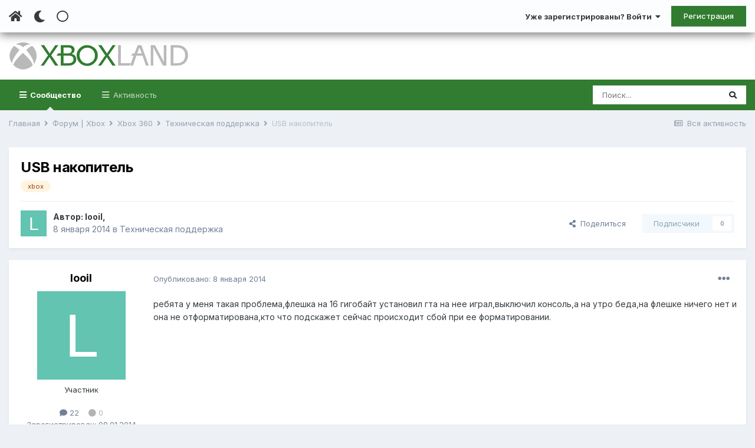

--- FILE ---
content_type: text/html;charset=UTF-8
request_url: https://www.xboxland.net/forum/topic/117916-usb-nakopitel/
body_size: 27074
content:
<!DOCTYPE html><html lang="ru-RU" dir="ltr" class="tee" ><head><meta charset="utf-8">
<title>USB накопитель - Техническая поддержка - Xboxland.net</title>
		
			<script>
  (function(i,s,o,g,r,a,m){i['GoogleAnalyticsObject']=r;i[r]=i[r]||function(){
  (i[r].q=i[r].q||[]).push(arguments)},i[r].l=1*new Date();a=s.createElement(o),
  m=s.getElementsByTagName(o)[0];a.async=1;a.src=g;m.parentNode.insertBefore(a,m)
  })(window,document,'script','https://www.google-analytics.com/analytics.js','ga');

  ga('create', 'UA-34837219-1', 'auto');
  ga('send', 'pageview');

</script>
		
		
		
		

	<meta name="viewport" content="width=device-width, initial-scale=1">


	
	


	<meta name="twitter:card" content="summary" />



	
		
			
				<meta property="og:title" content="USB накопитель">
			
		
	

	
		
			
				<meta property="og:type" content="website">
			
		
	

	
		
			
				<meta property="og:url" content="https://www.xboxland.net/forum/topic/117916-usb-nakopitel/">
			
		
	

	
		
			
				<meta name="description" content="ребята у меня такая проблема,флешка на 16 гигобайт установил гта на нее играл,выключил консоль,а на утро беда,на флешке ничего нет и она не отформатирована,кто что подскажет сейчас происходит сбой при ее форматировании.">
			
		
	

	
		
			
				<meta property="og:description" content="ребята у меня такая проблема,флешка на 16 гигобайт установил гта на нее играл,выключил консоль,а на утро беда,на флешке ничего нет и она не отформатирована,кто что подскажет сейчас происходит сбой при ее форматировании.">
			
		
	

	
		
			
				<meta property="og:updated_time" content="2014-01-11T09:29:10Z">
			
		
	

	
		
			
				<meta name="keywords" content="xbox">
			
		
	

	
		
			
				<meta property="og:site_name" content="Xboxland.net">
			
		
	

	
		
			
				<meta property="og:locale" content="ru_RU">
			
		
	


	
		<link rel="canonical" href="https://www.xboxland.net/forum/topic/117916-usb-nakopitel/" />
	




<link rel="manifest" href="https://www.xboxland.net/forum/manifest.webmanifest/">
<meta name="msapplication-config" content="https://www.xboxland.net/forum/browserconfig.xml/">
<meta name="msapplication-starturl" content="/forum/">
<meta name="application-name" content="Xboxland">

<meta name="apple-mobile-web-app-title" content="Xboxland">

	<meta name="theme-color" content="#000000">


	<meta name="msapplication-TileColor" content="#000000">









<link rel="preload" href="//www.xboxland.net/forum/applications/core/interface/font/fontawesome-webfont.woff2?v=4.7.0" as="font" crossorigin="anonymous">
		


	
		<link href="https://fonts.googleapis.com/css?family=Inter:300,300i,400,400i,500,700,700i" rel="stylesheet" referrerpolicy="origin">
	



	<link rel='stylesheet' href='https://www.xboxland.net/forum/uploads/css_built_5/341e4a57816af3ba440d891ca87450ff_framework.css?v=be9aa3ae3d1649694783' media='all'>

	<link rel='stylesheet' href='https://www.xboxland.net/forum/uploads/css_built_5/05e81b71abe4f22d6eb8d1a929494829_responsive.css?v=be9aa3ae3d1649694783' media='all'>

	<link rel='stylesheet' href='https://www.xboxland.net/forum/uploads/css_built_5/20446cf2d164adcc029377cb04d43d17_flags.css?v=be9aa3ae3d1649694783' media='all'>

	<link rel='stylesheet' href='https://www.xboxland.net/forum/uploads/css_built_5/90eb5adf50a8c640f633d47fd7eb1778_core.css?v=be9aa3ae3d1649694783' media='all'>

	<link rel='stylesheet' href='https://www.xboxland.net/forum/uploads/css_built_5/5a0da001ccc2200dc5625c3f3934497d_core_responsive.css?v=be9aa3ae3d1649694783' media='all'>

	<link rel='stylesheet' href='https://www.xboxland.net/forum/uploads/css_built_5/62e269ced0fdab7e30e026f1d30ae516_forums.css?v=be9aa3ae3d1649694783' media='all'>

	<link rel='stylesheet' href='https://www.xboxland.net/forum/uploads/css_built_5/76e62c573090645fb99a15a363d8620e_forums_responsive.css?v=be9aa3ae3d1649694783' media='all'>

	<link rel='stylesheet' href='https://www.xboxland.net/forum/uploads/css_built_5/b7d36d85db484b2eecb59e4f0d790d98_neapphtmlplayer.css?v=be9aa3ae3d1649694783' media='all'>

	<link rel='stylesheet' href='https://www.xboxland.net/forum/uploads/css_built_5/ebdea0c6a7dab6d37900b9190d3ac77b_topics.css?v=be9aa3ae3d1649694783' media='all'>





<link rel='stylesheet' href='https://www.xboxland.net/forum/uploads/css_built_5/258adbb6e4f3e83cd3b355f84e3fa002_custom.css?v=be9aa3ae3d1649694783' media='all'>




		
		

	
	<link rel='shortcut icon' href='https://www.xboxland.net/forum/uploads/monthly_2021_12/favicon.ico' type="image/x-icon">

		<link rel="stylesheet" href="https://use.fontawesome.com/releases/v5.15.4/css/all.css">
<link rel="stylesheet" href="https://use.fontawesome.com/releases/v5.15.4/css/v4-shims.css">
<style id="colorTheme" type="text/css"></style>
		
      <!-- Yandex.RTB -->
	<script>window.yaContextCb=window.yaContextCb||[]</script>
	<script src="https://yandex.ru/ads/system/context.js" async></script>
     <!-- Yandex.Market Widget -->
<script async src="https://aflt.market.yandex.ru/widget/script/api" type="text/javascript"></script>
<script type="text/javascript">
    (function (w) {
        function start() {
            w.removeEventListener("YaMarketAffiliateLoad", start);
            w.YaMarketAffiliate.createWidget({type:"models",
	containerId:"marketWidget",
	params:{clid:4221020,
		searchCategoryIds:[91122 ],
		searchText:"портативные приставки",
		searchPromoTypes:["discount",
			"promo_code",
			"gift_with_purchase" ],
		themeRows:1,
		themeId:1 } });
        }
        w.YaMarketAffiliate
            ? start()
            : w.addEventListener("YaMarketAffiliateLoad", start);
    })(window);
</script>
<!-- End Yandex.Market Widget -->

    </head><body class="ipsApp ipsApp_front ipsJS_none ipsClearfix" data-controller="core.front.core.app"  data-message=""  data-pageapp="forums" data-pagelocation="front" data-pagemodule="forums" data-pagecontroller="topic" data-pageid="117916"   >
		
		  <a href="#ipsLayout_mainArea" class="ipsHide" title="Перейти к основной публикации" accesskey="m">Перейти к публикации</a>
      
      	<div class="aXenTopBar ipsResponsive_showDesktop">
          	<div class="ipsLayout_container ipsFlex ipsFlex-jc:between ipsFlex-ai:center">
            	<div class="aXenTopBar_action">
                  <ul class="ipsList_inline">
                    
                    	<li><a href="https://www.xboxland.net/forum/" data-ipstooltip title="Главная"><i class="fas fa-home"></i></a></li>
                    
                    
                    	<li class="aXenTopBar_theme" data-ipstooltip title="Change Theme"><i class="fas fa-moon"></i></li>
                    
                    
                    
                        <li class="aXenTopBar_shape" data-ipstooltip title="Change Shape"><i class="far fa-square"></i></li>
                    
                    
                    
                    
                    
                  </ul>
</div>
              	
              		<div class="aXenTopBar_userNav">
                    	


	<ul id="elUserNav" class="ipsList_inline cSignedOut ipsResponsive_showDesktop">
		
      	
		<li id="elSignInLink">
			<a href="https://www.xboxland.net/forum/login/" data-ipsmenu-closeonclick="false" data-ipsmenu id="elUserSignIn">
				Уже зарегистрированы? Войти  <i class="fa fa-caret-down"></i>
			</a>
			
<div id='elUserSignIn_menu' class='ipsMenu ipsMenu_auto ipsHide'>
	<form accept-charset='utf-8' method='post' action='https://www.xboxland.net/forum/login/'>
		<input type="hidden" name="csrfKey" value="35e1ca9e07a08bcbdbabce9ff5607f3e">
		<input type="hidden" name="ref" value="aHR0cHM6Ly93d3cueGJveGxhbmQubmV0L2ZvcnVtL3RvcGljLzExNzkxNi11c2ItbmFrb3BpdGVsLw==">
		<div data-role="loginForm">
			
			
			
				
<div class="ipsPad ipsForm ipsForm_vertical">
	<h4 class="ipsType_sectionHead">Войти</h4>
	<br><br>
	<ul class='ipsList_reset'>
		<li class="ipsFieldRow ipsFieldRow_noLabel ipsFieldRow_fullWidth">
			
			
				<input type="text" placeholder="Имя пользователя или email-адрес" name="auth" autocomplete="email">
			
		</li>
		<li class="ipsFieldRow ipsFieldRow_noLabel ipsFieldRow_fullWidth">
			<input type="password" placeholder="Пароль" name="password" autocomplete="current-password">
		</li>
		<li class="ipsFieldRow ipsFieldRow_checkbox ipsClearfix">
			<span class="ipsCustomInput">
				<input type="checkbox" name="remember_me" id="remember_me_checkbox" value="1" checked aria-checked="true">
				<span></span>
			</span>
			<div class="ipsFieldRow_content">
				<label class="ipsFieldRow_label" for="remember_me_checkbox">Запомнить меня</label>
				<span class="ipsFieldRow_desc">Не рекомендуется на общедоступных компьютерах</span>
			</div>
		</li>
		<li class="ipsFieldRow ipsFieldRow_fullWidth">
			<button type="submit" name="_processLogin" value="usernamepassword" class="ipsButton ipsButton_primary ipsButton_small" id="elSignIn_submit">Войти</button>
			
				<p class="ipsType_right ipsType_small">
					
						<a href='https://www.xboxland.net/forum/lostpassword/' data-ipsDialog data-ipsDialog-title='Забыли пароль?'>
					
					Забыли пароль?</a>
				</p>
			
		</li>
	</ul>
</div>
			
		</div>
	</form>
</div>
		</li>
		
			<li>
				
					<a href="https://www.xboxland.net/forum/register/"  id="elRegisterButton" class="ipsButton ipsButton_normal ipsButton_primary">Регистрация</a>
				
			</li>
		
      	
	</ul>

              		</div>
              	
          	</div>
      	</div>
      
      	





		
			<div data-controller="neapphtmlplayer.player"></div><div id="ipsLayout_header" class="ipsClearfix">
              	
              		
<ul id='elMobileNav' class='ipsResponsive_hideDesktop' data-controller='core.front.core.mobileNav'>
	
		
			
			
				
				
			
				
				
			
				
  					
						<li id='aXenelMobileBreadcrumbArrow'>
							<a href='https://www.xboxland.net/forum/forum/24-tehnicheskaya-podderzhka/'>
								<i class="fas fa-arrow-left"></i>
							</a>
						</li>
  					
				
				
			
				
				
			
		
	
  
    
    	<li class='aXenTopBar_theme'><i class="fas fa-moon"></i></li>
    
  
    
  
    
  
  	
  
	

	
	
	<li >
		<a data-action="defaultStream" href='https://www.xboxland.net/forum/discover/'><i class="fa fa-newspaper-o" aria-hidden="true"></i></a>
	</li>
	
  
	

	
		<li class='ipsJS_show'>
			<a href='https://www.xboxland.net/forum/search/'><i class='fa fa-search'></i></a>
		</li>
	
  
  	
	
  
    

	<li data-ipsDrawer data-ipsDrawer-drawerElem='#elMobileDrawer' >
		<a href='#'>
			
			
				
			
			
			
			<i class='fa fa-navicon'></i>
		</a>
	</li>
</ul>
              	
				<header><div class="aXenSnow"></div>
					<div class="ipsLayout_container">
                    	
							


<a href='https://www.xboxland.net/forum/' id='elLogo' accesskey='1'><img src="https://www.xboxland.net/forum/uploads/monthly_2021_12/logo2.png.651e4077bfc92595758bc6be01e1edde.png" alt='Xboxland.net'></a>

          	  				

                      	
						
					</div>
				</header>
              

	<nav data-controller='core.front.core.navBar' class=' ipsResponsive_showDesktop'>
		<div class='ipsNavBar_primary ipsLayout_container '>
			<ul data-role="primaryNavBar" class='ipsClearfix'>
				


	
		
		
			
		
		<li class='ipsNavBar_active' data-active id='elNavSecondary_1' data-role="navBarItem" data-navApp="core" data-navExt="CustomItem">
			
			
				<a href="https://www.xboxland.net/forum/"  data-navItem-id="1" data-navDefault>
					Сообщество<span class='ipsNavBar_active__identifier'></span>
				</a>
			
			
				<ul class='ipsNavBar_secondary ' data-role='secondaryNavBar'>
					


	
	

	
		
		
			
		
		<li class='ipsNavBar_active' data-active id='elNavSecondary_10' data-role="navBarItem" data-navApp="forums" data-navExt="Forums">
			
			
				<a href="https://www.xboxland.net/forum/"  data-navItem-id="10" data-navDefault>
					Форум<span class='ipsNavBar_active__identifier'></span>
				</a>
			
			
		</li>
	
	

	
		
		
		<li  id='elNavSecondary_31' data-role="navBarItem" data-navApp="blog" data-navExt="Blogs">
			
			
				<a href="https://www.xboxland.net/forum/blogs/"  data-navItem-id="31" >
					Блоги<span class='ipsNavBar_active__identifier'></span>
				</a>
			
			
		</li>
	
	

	
		
		
		<li  id='elNavSecondary_34' data-role="navBarItem" data-navApp="core" data-navExt="Guidelines">
			
			
				<a href="https://www.xboxland.net/forum/guidelines/"  data-navItem-id="34" >
					Правила<span class='ipsNavBar_active__identifier'></span>
				</a>
			
			
		</li>
	
	

	
		
		
		<li  id='elNavSecondary_35' data-role="navBarItem" data-navApp="core" data-navExt="StaffDirectory">
			
			
				<a href="https://www.xboxland.net/forum/staff/"  data-navItem-id="35" >
					Наша команда<span class='ipsNavBar_active__identifier'></span>
				</a>
			
			
		</li>
	
	

	
		
		
		<li  id='elNavSecondary_36' data-role="navBarItem" data-navApp="core" data-navExt="OnlineUsers">
			
			
				<a href="https://www.xboxland.net/forum/online/"  data-navItem-id="36" >
					Пользователи онлайн<span class='ipsNavBar_active__identifier'></span>
				</a>
			
			
		</li>
	
	

	
		
		
		<li  id='elNavSecondary_37' data-role="navBarItem" data-navApp="core" data-navExt="Leaderboard">
			
			
				<a href="https://www.xboxland.net/forum/leaderboard/"  data-navItem-id="37" >
					Таблица лидеров<span class='ipsNavBar_active__identifier'></span>
				</a>
			
			
		</li>
	
	

                  	
				</ul>
			
		</li>
	
	

	
		
		
		<li  id='elNavSecondary_2' data-role="navBarItem" data-navApp="core" data-navExt="CustomItem">
			
			
				<a href="https://www.xboxland.net/forum/discover/"  data-navItem-id="2" >
					Активность<span class='ipsNavBar_active__identifier'></span>
				</a>
			
			
				<ul class='ipsNavBar_secondary ipsHide' data-role='secondaryNavBar'>
					


	
		
		
		<li  id='elNavSecondary_4' data-role="navBarItem" data-navApp="core" data-navExt="AllActivity">
			
			
				<a href="https://www.xboxland.net/forum/discover/"  data-navItem-id="4" >
					Вся активность<span class='ipsNavBar_active__identifier'></span>
				</a>
			
			
		</li>
	
	

	
	

	
	

	
	

	
		
		
		<li  id='elNavSecondary_8' data-role="navBarItem" data-navApp="core" data-navExt="Search">
			
			
				<a href="https://www.xboxland.net/forum/search/"  data-navItem-id="8" >
					Поиск<span class='ipsNavBar_active__identifier'></span>
				</a>
			
			
		</li>
	
	

	
		
		
		<li  id='elNavSecondary_9' data-role="navBarItem" data-navApp="core" data-navExt="Promoted">
			
			
				<a href="https://www.xboxland.net/forum/ourpicks/"  data-navItem-id="9" >
					Наш выбор<span class='ipsNavBar_active__identifier'></span>
				</a>
			
			
		</li>
	
	

                  	
				</ul>
			
		</li>
	
	

				<li class='ipsHide' id='elNavigationMore' data-role='navMore'>
					<a href='#' data-ipsMenu data-ipsMenu-appendTo='#elNavigationMore' id='elNavigationMore_dropdown'>Больше</a>
					<ul class='ipsNavBar_secondary ipsHide' data-role='secondaryNavBar'>
						<li class='ipsHide' id='elNavigationMore_more' data-role='navMore'>
							<a href='#' data-ipsMenu data-ipsMenu-appendTo='#elNavigationMore_more' id='elNavigationMore_more_dropdown'>Больше <i class='fa fa-caret-down'></i></a>
							<ul class='ipsHide ipsMenu ipsMenu_auto' id='elNavigationMore_more_dropdown_menu' data-role='moreDropdown'></ul>
						</li>
					</ul>
				</li>
			</ul>
			

	<div id="elSearchWrapper">
		<div id='elSearch' class='' data-controller='core.front.core.quickSearch'>
			<form accept-charset='utf-8' action='//www.xboxland.net/forum/search/?do=quicksearch' method='post'>
				<input type='search' id='elSearchField' placeholder='Поиск...' name='q' autocomplete='off' aria-label='Поиск'>
				<button class='cSearchSubmit' type="submit" aria-label='Поиск'><i class="fa fa-search"></i></button>
				<div id="elSearchExpanded">
					<div class="ipsMenu_title">
						Поиск в
					</div>
					<ul class="ipsSideMenu_list ipsSideMenu_withRadios ipsSideMenu_small" data-ipsSideMenu data-ipsSideMenu-type="radio" data-ipsSideMenu-responsive="false" data-role="searchContexts">
						<li>
							<span class='ipsSideMenu_item ipsSideMenu_itemActive' data-ipsMenuValue='all'>
								<input type="radio" name="type" value="all" checked id="elQuickSearchRadio_type_all">
								<label for='elQuickSearchRadio_type_all' id='elQuickSearchRadio_type_all_label'>Везде</label>
							</span>
						</li>
						
						
							<li>
								<span class='ipsSideMenu_item' data-ipsMenuValue='forums_topic'>
									<input type="radio" name="type" value="forums_topic" id="elQuickSearchRadio_type_forums_topic">
									<label for='elQuickSearchRadio_type_forums_topic' id='elQuickSearchRadio_type_forums_topic_label'>Темы</label>
								</span>
							</li>
						
						
							
								<li>
									<span class='ipsSideMenu_item' data-ipsMenuValue='contextual_{&quot;type&quot;:&quot;forums_topic&quot;,&quot;nodes&quot;:24}'>
										<input type="radio" name="type" value='contextual_{&quot;type&quot;:&quot;forums_topic&quot;,&quot;nodes&quot;:24}' id='elQuickSearchRadio_type_contextual_b27b8a76564728f8e4a7e7a63926a830'>
										<label for='elQuickSearchRadio_type_contextual_b27b8a76564728f8e4a7e7a63926a830' id='elQuickSearchRadio_type_contextual_b27b8a76564728f8e4a7e7a63926a830_label'>В этом разделе</label>
									</span>
								</li>
							
								<li>
									<span class='ipsSideMenu_item' data-ipsMenuValue='contextual_{&quot;type&quot;:&quot;forums_topic&quot;,&quot;item&quot;:117916}'>
										<input type="radio" name="type" value='contextual_{&quot;type&quot;:&quot;forums_topic&quot;,&quot;item&quot;:117916}' id='elQuickSearchRadio_type_contextual_3b860590684301a131dea43d31d93b07'>
										<label for='elQuickSearchRadio_type_contextual_3b860590684301a131dea43d31d93b07' id='elQuickSearchRadio_type_contextual_3b860590684301a131dea43d31d93b07_label'>В этой теме</label>
									</span>
								</li>
							
						
						<li data-role="showMoreSearchContexts">
							<span class='ipsSideMenu_item' data-action="showMoreSearchContexts" data-exclude="forums_topic">
								Дополнительно...
							</span>
						</li>
					</ul>
					<div class="ipsMenu_title">
						Искать результаты, содержащие...
					</div>
					<ul class='ipsSideMenu_list ipsSideMenu_withRadios ipsSideMenu_small ipsType_normal' role="radiogroup" data-ipsSideMenu data-ipsSideMenu-type="radio" data-ipsSideMenu-responsive="false" data-filterType='andOr'>
						
							<li>
								<span class='ipsSideMenu_item ipsSideMenu_itemActive' data-ipsMenuValue='and'>
									<input type="radio" name="search_and_or" value="and" checked id="elRadio_andOr_and">
									<label for='elRadio_andOr_and' id='elField_andOr_label_and'><em>Все</em> слова из моего запроса</label>
								</span>
							</li>
						
							<li>
								<span class='ipsSideMenu_item ' data-ipsMenuValue='or'>
									<input type="radio" name="search_and_or" value="or"  id="elRadio_andOr_or">
									<label for='elRadio_andOr_or' id='elField_andOr_label_or'><em>Любое</em> слово из моего запроса</label>
								</span>
							</li>
						
					</ul>
					<div class="ipsMenu_title">
						Искать результаты в...
					</div>
					<ul class='ipsSideMenu_list ipsSideMenu_withRadios ipsSideMenu_small ipsType_normal' role="radiogroup" data-ipsSideMenu data-ipsSideMenu-type="radio" data-ipsSideMenu-responsive="false" data-filterType='searchIn'>
						<li>
							<span class='ipsSideMenu_item ipsSideMenu_itemActive' data-ipsMenuValue='all'>
								<input type="radio" name="search_in" value="all" checked id="elRadio_searchIn_and">
								<label for='elRadio_searchIn_and' id='elField_searchIn_label_all'>Заголовках и содержании</label>
							</span>
						</li>
						<li>
							<span class='ipsSideMenu_item' data-ipsMenuValue='titles'>
								<input type="radio" name="search_in" value="titles" id="elRadio_searchIn_titles">
								<label for='elRadio_searchIn_titles' id='elField_searchIn_label_titles'>Только в заголовках</label>
							</span>
						</li>
					</ul>
				</div>
			</form>
		</div>
	</div>

		</div>
	</nav>

				
			</div>
		
      
		
      
      	
      
		<main id="ipsLayout_body" class="ipsLayout_container"><div id="ipsLayout_contentArea">
              	
<nav class='ipsBreadcrumb ipsBreadcrumb_top ipsFaded_withHover'>
	

	<ul class='ipsList_inline ipsPos_right'>
		
		<li >
			<a data-action="defaultStream" class='ipsType_light '  href='https://www.xboxland.net/forum/discover/'><i class="fa fa-newspaper-o" aria-hidden="true"></i> <span>Вся активность</span></a>
		</li>
		
	</ul>

	<ul data-role="breadcrumbList">
		<li>
			<a title="Главная" href='https://www.xboxland.net/forum/'>
				<span>Главная <i class='fa fa-angle-right'></i></span>
			</a>
		</li>
		
		
			<li>
				
					<a href='https://www.xboxland.net/forum/forum/81-forum-xbox/'>
						<span>Форум | Xbox <i class='fa fa-angle-right' aria-hidden="true"></i></span>
					</a>
				
			</li>
		
			<li>
				
					<a href='https://www.xboxland.net/forum/forum/17-xbox-360/'>
						<span>Xbox 360 <i class='fa fa-angle-right' aria-hidden="true"></i></span>
					</a>
				
			</li>
		
			<li>
				
					<a href='https://www.xboxland.net/forum/forum/24-tehnicheskaya-podderzhka/'>
						<span>Техническая поддержка <i class='fa fa-angle-right' aria-hidden="true"></i></span>
					</a>
				
			</li>
		
			<li>
				
					USB накопитель
				
			</li>
		
	</ul>
</nav>
              	

	











              	
				<div id="ipsLayout_contentWrapper">
					
					<div id="ipsLayout_mainArea">
						
                      
              			
                      
						
						
						

	




						



<div class="ipsPageHeader ipsResponsive_pull ipsBox ipsPadding sm:ipsPadding:half ipsMargin_bottom">
	
	<div class="ipsFlex ipsFlex-ai:center ipsFlex-fw:wrap ipsGap:4">
		<div class="ipsFlex-flex:11">
			<h1 class="ipsType_pageTitle ipsContained_container">
				

				
				
					<span class="ipsType_break ipsContained">
						<span>USB накопитель</span>
					</span>
				
			</h1>
			
			
				


	
		<ul class='ipsTags ipsList_inline ' >
			
				
					

<li >
	
	<a href="https://www.xboxland.net/forum/tags/xbox/" class='ipsTag' title="Найти другие публикации с тегом 'xbox'" rel="tag"><span>xbox</span></a>
	
</li>
				
			
			
		</ul>
		
	

			
		</div>
		
	</div>
	<hr class="ipsHr">
<div class="ipsPageHeader__meta ipsFlex ipsFlex-jc:between ipsFlex-ai:center ipsFlex-fw:wrap ipsGap:3">
		<div class="ipsFlex-flex:11">
			<div class="ipsPhotoPanel ipsPhotoPanel_mini ipsPhotoPanel_notPhone ipsClearfix">
				

	<span class='ipsUserPhoto ipsUserPhoto_mini '>
		<img src='data:image/svg+xml,%3Csvg%20xmlns%3D%22http%3A%2F%2Fwww.w3.org%2F2000%2Fsvg%22%20viewBox%3D%220%200%201024%201024%22%20style%3D%22background%3A%2362c4b1%22%3E%3Cg%3E%3Ctext%20text-anchor%3D%22middle%22%20dy%3D%22.35em%22%20x%3D%22512%22%20y%3D%22512%22%20fill%3D%22%23ffffff%22%20font-size%3D%22700%22%20font-family%3D%22-apple-system%2C%20BlinkMacSystemFont%2C%20Roboto%2C%20Helvetica%2C%20Arial%2C%20sans-serif%22%3EL%3C%2Ftext%3E%3C%2Fg%3E%3C%2Fsvg%3E' alt='looil' loading="lazy">
	</span>

				<div>
					<p class="ipsType_reset ipsType_blendLinks">
						<span class="ipsType_normal">
						
							<strong>Автор: 


<span class='ipbMemberName member'>looil</span>, </strong><br><span class="ipsType_light"><time datetime='2014-01-08T08:44:32Z' title='08.01.2014 08:44 ' data-short='12 г'>8 января 2014</time> в <a href="https://www.xboxland.net/forum/forum/24-tehnicheskaya-podderzhka/">Техническая поддержка</a></span>
						
						</span>
					</p>
				</div>
			</div>
		</div>
		
			<div class="ipsFlex-flex:01 ipsResponsive_hidePhone">
				<div class="ipsFlex ipsFlex-ai:center ipsFlex-jc:center ipsGap:3 ipsGap_row:0">
					
						


    <a href='#elShareItem_1743316421_menu' id='elShareItem_1743316421' data-ipsMenu class='ipsShareButton ipsButton ipsButton_verySmall ipsButton_link ipsButton_link--light'>
        <span><i class='fa fa-share-alt'></i></span> &nbsp;Поделиться
    </a>

    <div class='ipsPadding ipsMenu ipsMenu_auto ipsHide' id='elShareItem_1743316421_menu' data-controller="core.front.core.sharelink">
        <ul class='ipsList_inline'>
            
                <li>
<a href="mailto:?subject=USB%20%D0%BD%D0%B0%D0%BA%D0%BE%D0%BF%D0%B8%D1%82%D0%B5%D0%BB%D1%8C&body=https%3A%2F%2Fwww.xboxland.net%2Fforum%2Ftopic%2F117916-usb-nakopitel%2F" rel='nofollow' class='cShareLink cShareLink_email' title='Поделиться через email' data-ipsTooltip>
	<i class="fa fa-envelope"></i>
</a></li>
            
                <li>
<a href="http://www.reddit.com/submit?url=https%3A%2F%2Fwww.xboxland.net%2Fforum%2Ftopic%2F117916-usb-nakopitel%2F&amp;title=USB+%D0%BD%D0%B0%D0%BA%D0%BE%D0%BF%D0%B8%D1%82%D0%B5%D0%BB%D1%8C" rel="nofollow" class="cShareLink cShareLink_reddit" target="_blank" title='Поделиться в Reddit' data-ipsTooltip rel='noopener'>
	<i class="fa fa-reddit"></i>
</a></li>
            
                <li>
<a href="http://www.linkedin.com/shareArticle?mini=true&amp;url=https%3A%2F%2Fwww.xboxland.net%2Fforum%2Ftopic%2F117916-usb-nakopitel%2F&amp;title=USB+%D0%BD%D0%B0%D0%BA%D0%BE%D0%BF%D0%B8%D1%82%D0%B5%D0%BB%D1%8C" rel="nofollow" class="cShareLink cShareLink_linkedin" target="_blank" data-role="shareLink" title='Поделиться в LinkedIn' data-ipsTooltip rel='noopener'>
	<i class="fa fa-linkedin"></i>
</a></li>
            
                <li>
<a href="http://pinterest.com/pin/create/button/?url=https://www.xboxland.net/forum/topic/117916-usb-nakopitel/&amp;media=" class="cShareLink cShareLink_pinterest" rel="nofollow" target="_blank" data-role="shareLink" title='Поделиться в Pinterest' data-ipsTooltip rel='noopener'>
	<i class="fa fa-pinterest"></i>
</a></li>
            
        </ul>
        
            <hr class='ipsHr'>
            <button class='ipsHide ipsButton ipsButton_verySmall ipsButton_light ipsButton_fullWidth ipsMargin_top:half' data-controller='core.front.core.webshare' data-role='webShare' data-webShareTitle='USB накопитель' data-webShareText='USB накопитель' data-webShareUrl='https://www.xboxland.net/forum/topic/117916-usb-nakopitel/'>Больше способов поделиться...</button>
        
    </div>

					
					



					

<div data-followApp='forums' data-followArea='topic' data-followID='117916' data-controller='core.front.core.followButton'>
	

	<a href='https://www.xboxland.net/forum/login/' rel="nofollow" class="ipsFollow ipsPos_middle ipsButton ipsButton_light ipsButton_verySmall ipsButton_disabled" data-role="followButton" data-ipsTooltip title='Войдите, чтобы подписаться'>
		<span>Подписчики</span>
		<span class='ipsCommentCount'>0</span>
	</a>

</div>
				</div>
			</div>
					
	</div>
	
	
</div>






<div class="ipsClearfix">
	<ul class="ipsToolList ipsToolList_horizontal ipsClearfix ipsSpacer_both ipsResponsive_hidePhone">
		
		
		
	</ul>
</div>

<div id="comments" data-controller="core.front.core.commentFeed,forums.front.topic.view, core.front.core.ignoredComments" data-autopoll data-baseurl="https://www.xboxland.net/forum/topic/117916-usb-nakopitel/" data-lastpage data-feedid="topic-117916" class="cTopic ipsClear ipsSpacer_top">
	
			
	

	

<div data-controller='core.front.core.recommendedComments' data-url='https://www.xboxland.net/forum/topic/117916-usb-nakopitel/?recommended=comments' class='ipsRecommendedComments ipsHide'>
	<div data-role="recommendedComments">
		<h2 class='ipsType_sectionHead ipsType_large ipsType_bold ipsMargin_bottom'>Рекомендованные сообщения</h2>
		
	</div>
</div>
	
	<div id="elPostFeed" data-role="commentFeed" data-controller="core.front.core.moderation" >
		<form action="https://www.xboxland.net/forum/topic/117916-usb-nakopitel/?csrfKey=35e1ca9e07a08bcbdbabce9ff5607f3e&amp;do=multimodComment" method="post" data-ipspageaction data-role="moderationTools">
			
			
				

					

					
					



<a id="comment-3495582"></a>
<article  id="elComment_3495582" class="cPost ipsBox ipsResponsive_pull  ipsComment  ipsComment_parent ipsClearfix ipsClear ipsColumns ipsColumns_noSpacing ipsColumns_collapsePhone    ">
	

	

	<div class="cAuthorPane_mobile ipsResponsive_showPhone">
		<div class="cAuthorPane_photo">
			<div class="cAuthorPane_photoWrap">
				

	<span class='ipsUserPhoto ipsUserPhoto_large '>
		<img src='data:image/svg+xml,%3Csvg%20xmlns%3D%22http%3A%2F%2Fwww.w3.org%2F2000%2Fsvg%22%20viewBox%3D%220%200%201024%201024%22%20style%3D%22background%3A%2362c4b1%22%3E%3Cg%3E%3Ctext%20text-anchor%3D%22middle%22%20dy%3D%22.35em%22%20x%3D%22512%22%20y%3D%22512%22%20fill%3D%22%23ffffff%22%20font-size%3D%22700%22%20font-family%3D%22-apple-system%2C%20BlinkMacSystemFont%2C%20Roboto%2C%20Helvetica%2C%20Arial%2C%20sans-serif%22%3EL%3C%2Ftext%3E%3C%2Fg%3E%3C%2Fsvg%3E' alt='looil' loading="lazy">
	</span>

				
				
			</div>
		</div>
		<div class="cAuthorPane_content">
			<h3 class="ipsType_sectionHead cAuthorPane_author ipsType_break ipsType_blendLinks ipsTruncate ipsTruncate_line">
				


<span class='ipbMemberName member'>looil</span>
          		
				<span class="ipsMargin_left:half">

	
		<span title="Репутация пользователя" data-ipsTooltip class='ipsRepBadge ipsRepBadge_neutral'>
	
			<i class='fa fa-circle'></i> 0
	
		</span>
	
</span>
			</h3>
			<div class="ipsType_light ipsType_reset">
				<a href="https://www.xboxland.net/forum/topic/117916-usb-nakopitel/?do=findComment&amp;comment=3495582" class="ipsType_blendLinks">Опубликовано: <time datetime='2014-01-08T08:44:32Z' title='08.01.2014 08:44 ' data-short='12 г'>8 января 2014</time></a>
				
			</div>
		</div>
	</div>
	<aside class="ipsComment_author cAuthorPane ipsColumn ipsColumn_medium ipsResponsive_hidePhone"><h3 class="ipsType_sectionHead cAuthorPane_author ipsType_blendLinks ipsType_break">
          	<strong>
            	
            		


<span class='ipbMemberName member'>looil</span>
            	
          	</strong>
          	
			
          	
		</h3>
		<ul class="cAuthorPane_info ipsList_reset">
<li class="cAuthorPane_photo">
              
              <img src="data:image/svg+xml,%3Csvg%20xmlns%3D%22http%3A%2F%2Fwww.w3.org%2F2000%2Fsvg%22%20viewBox%3D%220%200%201024%201024%22%20style%3D%22background%3A%2362c4b1%22%3E%3Cg%3E%3Ctext%20text-anchor%3D%22middle%22%20dy%3D%22.35em%22%20x%3D%22512%22%20y%3D%22512%22%20fill%3D%22%23ffffff%22%20font-size%3D%22700%22%20font-family%3D%22-apple-system%2C%20BlinkMacSystemFont%2C%20Roboto%2C%20Helvetica%2C%20Arial%2C%20sans-serif%22%3EL%3C%2Ftext%3E%3C%2Fg%3E%3C%2Fsvg%3E">
              
           
			</li>
			
				<li data-role="group"><span class='ipbMemberName member'>Участник</span></li>
				
			
			
				<li data-role="stats" class="ipsMargin_top">
					<ul class="ipsList_reset ipsType_light ipsFlex ipsFlex-ai:center ipsFlex-jc:center ipsGap_row:2 cAuthorPane_stats">
                      	
							<li>
								<a href="https://www.xboxland.net/forum/profile/83795-looil/content/" title="22 публикации" data-ipstooltip class="ipsType_blendLinks">
									<i class="fa fa-comment"></i> 22
								</a>
							</li>
                      	
                      	
						
					<li>
    

	
		<span title="Репутация пользователя" data-ipsTooltip class='ipsRepBadge ipsRepBadge_neutral'>
	
			<i class='fa fa-circle'></i> 0
	
		</span>
	

</li>
</ul>
</li>
          
          		
          		
          
          		
          			<li data-role="joined" class="ipsType_light">Зарегистрирован: 08.01.2014</li>
          		
          
				

				
          		
					

				
			
          	
          		
          		
          	
		</ul></aside><div class="ipsColumn ipsColumn_fluid ipsMargin:none">
		

<div id="comment-3495582_wrap" data-controller="core.front.core.comment" data-commentapp="forums" data-commenttype="forums" data-commentid="3495582" data-quotedata="{&quot;userid&quot;:83795,&quot;username&quot;:&quot;looil&quot;,&quot;timestamp&quot;:1389170672,&quot;contentapp&quot;:&quot;forums&quot;,&quot;contenttype&quot;:&quot;forums&quot;,&quot;contentid&quot;:117916,&quot;contentclass&quot;:&quot;forums_Topic&quot;,&quot;contentcommentid&quot;:3495582}" class="ipsComment_content ipsType_medium">

	<div class="ipsComment_meta ipsType_light ipsFlex ipsFlex-ai:center ipsFlex-jc:between ipsFlex-fd:row-reverse">
		<div class="ipsType_light ipsType_reset ipsType_blendLinks ipsComment_toolWrap">
			<div class="ipsResponsive_hidePhone ipsComment_badges">
				<ul class="ipsList_reset ipsFlex ipsFlex-jc:end ipsFlex-fw:wrap ipsGap:2 ipsGap_row:1">
					
					
					
					
					
				</ul>
</div>
			<ul class="ipsList_reset ipsComment_tools">
<li>
					<a href="#elControls_3495582_menu" class="ipsComment_ellipsis" id="elControls_3495582" title="Дополнительно..." data-ipsmenu data-ipsmenu-appendto="#comment-3495582_wrap"><i class="fa fa-ellipsis-h"></i></a>
					<ul id="elControls_3495582_menu" class="ipsMenu ipsMenu_narrow ipsHide">
						
						
							<li class="ipsMenu_item"><a href="https://www.xboxland.net/forum/topic/117916-usb-nakopitel/" title="Поделиться сообщением" data-ipsdialog data-ipsdialog-size="narrow" data-ipsdialog-content="#elShareComment_3495582_menu" data-ipsdialog-title="Поделиться сообщением" id="elSharePost_3495582" data-role="shareComment">Поделиться</a></li>
						
                        
						
						
						
							
								
							
							
							
							
							
							
						
					</ul>
</li>
				
			</ul>
</div>

		<div class="ipsType_reset ipsResponsive_hidePhone">
			<a href="https://www.xboxland.net/forum/topic/117916-usb-nakopitel/?do=findComment&amp;comment=3495582" rel="nofollow" class="ipsType_blendLinks">Опубликовано: <time datetime='2014-01-08T08:44:32Z' title='08.01.2014 08:44 ' data-short='12 г'>8 января 2014</time></a>
			
			<span class="ipsResponsive_hidePhone">
				
				
			</span>
		</div>
	</div>

	

    

	<div class="cPost_contentWrap">
		
		<div data-role="commentContent" class="ipsType_normal ipsType_richText ipsPadding_bottom ipsContained" data-controller="core.front.core.lightboxedImages">
			
<p>ребята у меня такая проблема,флешка на 16 гигобайт установил гта на нее играл,выключил консоль,а на утро беда,на флешке ничего нет и она не отформатирована,кто что подскажет сейчас происходит сбой при ее форматировании.</p>


			
		</div>

		

		
	</div>

	

	



<div class='ipsPadding ipsHide cPostShareMenu' id='elShareComment_3495582_menu'>
	<h5 class='ipsType_normal ipsType_reset'>Ссылка на комментарий</h5>
	
		
	
	
	<input type='text' value='https://www.xboxland.net/forum/topic/117916-usb-nakopitel/' class='ipsField_fullWidth'>

	
	<h5 class='ipsType_normal ipsType_reset ipsSpacer_top'>Поделиться на других сайтах</h5>
	

	<ul class='ipsList_inline ipsList_noSpacing ipsClearfix' data-controller="core.front.core.sharelink">
		
			<li>
<a href="mailto:?subject=USB%20%D0%BD%D0%B0%D0%BA%D0%BE%D0%BF%D0%B8%D1%82%D0%B5%D0%BB%D1%8C&body=https%3A%2F%2Fwww.xboxland.net%2Fforum%2Ftopic%2F117916-usb-nakopitel%2F%3Fdo%3DfindComment%26comment%3D3495582" rel='nofollow' class='cShareLink cShareLink_email' title='Поделиться через email' data-ipsTooltip>
	<i class="fa fa-envelope"></i>
</a></li>
		
			<li>
<a href="http://www.reddit.com/submit?url=https%3A%2F%2Fwww.xboxland.net%2Fforum%2Ftopic%2F117916-usb-nakopitel%2F%3Fdo%3DfindComment%26comment%3D3495582&amp;title=USB+%D0%BD%D0%B0%D0%BA%D0%BE%D0%BF%D0%B8%D1%82%D0%B5%D0%BB%D1%8C" rel="nofollow" class="cShareLink cShareLink_reddit" target="_blank" title='Поделиться в Reddit' data-ipsTooltip rel='noopener'>
	<i class="fa fa-reddit"></i>
</a></li>
		
			<li>
<a href="http://www.linkedin.com/shareArticle?mini=true&amp;url=https%3A%2F%2Fwww.xboxland.net%2Fforum%2Ftopic%2F117916-usb-nakopitel%2F%3Fdo%3DfindComment%26comment%3D3495582&amp;title=USB+%D0%BD%D0%B0%D0%BA%D0%BE%D0%BF%D0%B8%D1%82%D0%B5%D0%BB%D1%8C" rel="nofollow" class="cShareLink cShareLink_linkedin" target="_blank" data-role="shareLink" title='Поделиться в LinkedIn' data-ipsTooltip rel='noopener'>
	<i class="fa fa-linkedin"></i>
</a></li>
		
			<li>
<a href="http://pinterest.com/pin/create/button/?url=https://www.xboxland.net/forum/topic/117916-usb-nakopitel/?do=findComment%26comment=3495582&amp;media=" class="cShareLink cShareLink_pinterest" rel="nofollow" target="_blank" data-role="shareLink" title='Поделиться в Pinterest' data-ipsTooltip rel='noopener'>
	<i class="fa fa-pinterest"></i>
</a></li>
		
	</ul>


	<hr class='ipsHr'>
	<button class='ipsHide ipsButton ipsButton_small ipsButton_light ipsButton_fullWidth ipsMargin_top:half' data-controller='core.front.core.webshare' data-role='webShare' data-webShareTitle='USB накопитель' data-webShareText='ребята у меня такая проблема,флешка на 16 гигобайт установил гта на нее играл,выключил консоль,а на утро беда,на флешке ничего нет и она не отформатирована,кто что подскажет сейчас происходит сбой при ее форматировании. 
' data-webShareUrl='https://www.xboxland.net/forum/topic/117916-usb-nakopitel/?do=findComment&amp;comment=3495582'>Больше способов поделиться...</button>

	
</div>
</div>

	</div>
</article>

					
					
						<div id="marketWidget"></div>
					
					
				

					

					
					



<a id="comment-3495622"></a>
<article  id="elComment_3495622" class="cPost ipsBox ipsResponsive_pull  ipsComment  ipsComment_parent ipsClearfix ipsClear ipsColumns ipsColumns_noSpacing ipsColumns_collapsePhone    ">
	

	

	<div class="cAuthorPane_mobile ipsResponsive_showPhone">
		<div class="cAuthorPane_photo">
			<div class="cAuthorPane_photoWrap">
				

	<span class='ipsUserPhoto ipsUserPhoto_large '>
		<img src='https://www.xboxland.net/forum/uploads/profile/photo-thumb-72817.gif' alt='dontazavr' loading="lazy">
	</span>

				
				
			</div>
		</div>
		<div class="cAuthorPane_content">
			<h3 class="ipsType_sectionHead cAuthorPane_author ipsType_break ipsType_blendLinks ipsTruncate ipsTruncate_line">
				


<span class='ipbMemberName member'>dontazavr</span>
          		
				<span class="ipsMargin_left:half">

	
		<span title="Репутация пользователя" data-ipsTooltip class='ipsRepBadge ipsRepBadge_neutral'>
	
			<i class='fa fa-circle'></i> 0
	
		</span>
	
</span>
			</h3>
			<div class="ipsType_light ipsType_reset">
				<a href="https://www.xboxland.net/forum/topic/117916-usb-nakopitel/?do=findComment&amp;comment=3495622" class="ipsType_blendLinks">Опубликовано: <time datetime='2014-01-08T09:38:51Z' title='08.01.2014 09:38 ' data-short='12 г'>8 января 2014</time></a>
				
			</div>
		</div>
	</div>
	<aside class="ipsComment_author cAuthorPane ipsColumn ipsColumn_medium ipsResponsive_hidePhone"><h3 class="ipsType_sectionHead cAuthorPane_author ipsType_blendLinks ipsType_break">
          	<strong>
            	
            		


<span class='ipbMemberName member'>dontazavr</span>
            	
          	</strong>
          	
			
          	
		</h3>
		<ul class="cAuthorPane_info ipsList_reset">
<li class="cAuthorPane_photo">
              
              <img src="https://www.xboxland.net/forum//uploads/profile/photo-72817.gif">
              
           
			</li>
			
				<li data-role="group"><span class='ipbMemberName member'>Участник</span></li>
				
			
			
				<li data-role="stats" class="ipsMargin_top">
					<ul class="ipsList_reset ipsType_light ipsFlex ipsFlex-ai:center ipsFlex-jc:center ipsGap_row:2 cAuthorPane_stats">
                      	
							<li>
								<a href="https://www.xboxland.net/forum/profile/72817-dontazavr/content/" title="1 556 публикаций" data-ipstooltip class="ipsType_blendLinks">
									<i class="fa fa-comment"></i> 1,6k
								</a>
							</li>
                      	
                      	
						
					<li>
    

	
		<span title="Репутация пользователя" data-ipsTooltip class='ipsRepBadge ipsRepBadge_neutral'>
	
			<i class='fa fa-circle'></i> 0
	
		</span>
	

</li>
</ul>
</li>
          
          		
          		
          
          		
          			<li data-role="joined" class="ipsType_light">Зарегистрирован: 08.12.2012</li>
          		
          
				

				
          		
					

				
			
          	
          		
          		
          	
		</ul></aside><div class="ipsColumn ipsColumn_fluid ipsMargin:none">
		

<div id="comment-3495622_wrap" data-controller="core.front.core.comment" data-commentapp="forums" data-commenttype="forums" data-commentid="3495622" data-quotedata="{&quot;userid&quot;:72817,&quot;username&quot;:&quot;dontazavr&quot;,&quot;timestamp&quot;:1389173931,&quot;contentapp&quot;:&quot;forums&quot;,&quot;contenttype&quot;:&quot;forums&quot;,&quot;contentid&quot;:117916,&quot;contentclass&quot;:&quot;forums_Topic&quot;,&quot;contentcommentid&quot;:3495622}" class="ipsComment_content ipsType_medium">

	<div class="ipsComment_meta ipsType_light ipsFlex ipsFlex-ai:center ipsFlex-jc:between ipsFlex-fd:row-reverse">
		<div class="ipsType_light ipsType_reset ipsType_blendLinks ipsComment_toolWrap">
			<div class="ipsResponsive_hidePhone ipsComment_badges">
				<ul class="ipsList_reset ipsFlex ipsFlex-jc:end ipsFlex-fw:wrap ipsGap:2 ipsGap_row:1">
					
					
					
					
					
				</ul>
</div>
			<ul class="ipsList_reset ipsComment_tools">
<li>
					<a href="#elControls_3495622_menu" class="ipsComment_ellipsis" id="elControls_3495622" title="Дополнительно..." data-ipsmenu data-ipsmenu-appendto="#comment-3495622_wrap"><i class="fa fa-ellipsis-h"></i></a>
					<ul id="elControls_3495622_menu" class="ipsMenu ipsMenu_narrow ipsHide">
						
						
							<li class="ipsMenu_item"><a href="https://www.xboxland.net/forum/topic/117916-usb-nakopitel/?do=findComment&amp;comment=3495622" rel="nofollow" title="Поделиться сообщением" data-ipsdialog data-ipsdialog-size="narrow" data-ipsdialog-content="#elShareComment_3495622_menu" data-ipsdialog-title="Поделиться сообщением" id="elSharePost_3495622" data-role="shareComment">Поделиться</a></li>
						
                        
						
						
						
							
								
							
							
							
							
							
							
						
					</ul>
</li>
				
			</ul>
</div>

		<div class="ipsType_reset ipsResponsive_hidePhone">
			<a href="https://www.xboxland.net/forum/topic/117916-usb-nakopitel/?do=findComment&amp;comment=3495622" rel="nofollow" class="ipsType_blendLinks">Опубликовано: <time datetime='2014-01-08T09:38:51Z' title='08.01.2014 09:38 ' data-short='12 г'>8 января 2014</time></a>
			
			<span class="ipsResponsive_hidePhone">
				
				
			</span>
		</div>
	</div>

	

    

	<div class="cPost_contentWrap">
		
		<div data-role="commentContent" class="ipsType_normal ipsType_richText ipsPadding_bottom ipsContained" data-controller="core.front.core.lightboxedImages">
			
<p><b><a contenteditable="false" data-ipshover="" href="https://www.xboxland.net/forum/profile/83795-looil/" data-ipshover-target="https://asistauto.ru/forum/profile/83795-looil/?do=hovercard" data-mentionid="83795" rel="">@looil</a></b>, Замени на другую.</p>


			
		</div>

		

		
	</div>

	

	



<div class='ipsPadding ipsHide cPostShareMenu' id='elShareComment_3495622_menu'>
	<h5 class='ipsType_normal ipsType_reset'>Ссылка на комментарий</h5>
	
		
	
	
	<input type='text' value='https://www.xboxland.net/forum/topic/117916-usb-nakopitel/?do=findComment&amp;comment=3495622' class='ipsField_fullWidth'>

	
	<h5 class='ipsType_normal ipsType_reset ipsSpacer_top'>Поделиться на других сайтах</h5>
	

	<ul class='ipsList_inline ipsList_noSpacing ipsClearfix' data-controller="core.front.core.sharelink">
		
			<li>
<a href="mailto:?subject=USB%20%D0%BD%D0%B0%D0%BA%D0%BE%D0%BF%D0%B8%D1%82%D0%B5%D0%BB%D1%8C&body=https%3A%2F%2Fwww.xboxland.net%2Fforum%2Ftopic%2F117916-usb-nakopitel%2F%3Fdo%3DfindComment%26comment%3D3495622" rel='nofollow' class='cShareLink cShareLink_email' title='Поделиться через email' data-ipsTooltip>
	<i class="fa fa-envelope"></i>
</a></li>
		
			<li>
<a href="http://www.reddit.com/submit?url=https%3A%2F%2Fwww.xboxland.net%2Fforum%2Ftopic%2F117916-usb-nakopitel%2F%3Fdo%3DfindComment%26comment%3D3495622&amp;title=USB+%D0%BD%D0%B0%D0%BA%D0%BE%D0%BF%D0%B8%D1%82%D0%B5%D0%BB%D1%8C" rel="nofollow" class="cShareLink cShareLink_reddit" target="_blank" title='Поделиться в Reddit' data-ipsTooltip rel='noopener'>
	<i class="fa fa-reddit"></i>
</a></li>
		
			<li>
<a href="http://www.linkedin.com/shareArticle?mini=true&amp;url=https%3A%2F%2Fwww.xboxland.net%2Fforum%2Ftopic%2F117916-usb-nakopitel%2F%3Fdo%3DfindComment%26comment%3D3495622&amp;title=USB+%D0%BD%D0%B0%D0%BA%D0%BE%D0%BF%D0%B8%D1%82%D0%B5%D0%BB%D1%8C" rel="nofollow" class="cShareLink cShareLink_linkedin" target="_blank" data-role="shareLink" title='Поделиться в LinkedIn' data-ipsTooltip rel='noopener'>
	<i class="fa fa-linkedin"></i>
</a></li>
		
			<li>
<a href="http://pinterest.com/pin/create/button/?url=https://www.xboxland.net/forum/topic/117916-usb-nakopitel/?do=findComment%26comment=3495622&amp;media=" class="cShareLink cShareLink_pinterest" rel="nofollow" target="_blank" data-role="shareLink" title='Поделиться в Pinterest' data-ipsTooltip rel='noopener'>
	<i class="fa fa-pinterest"></i>
</a></li>
		
	</ul>


	<hr class='ipsHr'>
	<button class='ipsHide ipsButton ipsButton_small ipsButton_light ipsButton_fullWidth ipsMargin_top:half' data-controller='core.front.core.webshare' data-role='webShare' data-webShareTitle='USB накопитель' data-webShareText='@looil, Замени на другую. 
' data-webShareUrl='https://www.xboxland.net/forum/topic/117916-usb-nakopitel/?do=findComment&amp;comment=3495622'>Больше способов поделиться...</button>

	
</div>
</div>

	</div>
</article>

					
					
					
				

					

					
					



<a id="comment-3495683"></a>
<article  id="elComment_3495683" class="cPost ipsBox ipsResponsive_pull  ipsComment  ipsComment_parent ipsClearfix ipsClear ipsColumns ipsColumns_noSpacing ipsColumns_collapsePhone    ">
	

	

	<div class="cAuthorPane_mobile ipsResponsive_showPhone">
		<div class="cAuthorPane_photo">
			<div class="cAuthorPane_photoWrap">
				

	<span class='ipsUserPhoto ipsUserPhoto_large '>
		<img src='data:image/svg+xml,%3Csvg%20xmlns%3D%22http%3A%2F%2Fwww.w3.org%2F2000%2Fsvg%22%20viewBox%3D%220%200%201024%201024%22%20style%3D%22background%3A%2362c4b1%22%3E%3Cg%3E%3Ctext%20text-anchor%3D%22middle%22%20dy%3D%22.35em%22%20x%3D%22512%22%20y%3D%22512%22%20fill%3D%22%23ffffff%22%20font-size%3D%22700%22%20font-family%3D%22-apple-system%2C%20BlinkMacSystemFont%2C%20Roboto%2C%20Helvetica%2C%20Arial%2C%20sans-serif%22%3EL%3C%2Ftext%3E%3C%2Fg%3E%3C%2Fsvg%3E' alt='looil' loading="lazy">
	</span>

				
				
			</div>
		</div>
		<div class="cAuthorPane_content">
			<h3 class="ipsType_sectionHead cAuthorPane_author ipsType_break ipsType_blendLinks ipsTruncate ipsTruncate_line">
				


<span class='ipbMemberName member'>looil</span>
          		
				<span class="ipsMargin_left:half">

	
		<span title="Репутация пользователя" data-ipsTooltip class='ipsRepBadge ipsRepBadge_neutral'>
	
			<i class='fa fa-circle'></i> 0
	
		</span>
	
</span>
			</h3>
			<div class="ipsType_light ipsType_reset">
				<a href="https://www.xboxland.net/forum/topic/117916-usb-nakopitel/?do=findComment&amp;comment=3495683" class="ipsType_blendLinks">Опубликовано: <time datetime='2014-01-08T10:59:38Z' title='08.01.2014 10:59 ' data-short='12 г'>8 января 2014</time></a>
				
			</div>
		</div>
	</div>
	<aside class="ipsComment_author cAuthorPane ipsColumn ipsColumn_medium ipsResponsive_hidePhone"><h3 class="ipsType_sectionHead cAuthorPane_author ipsType_blendLinks ipsType_break">
          	<strong>
            	
            		


<span class='ipbMemberName member'>looil</span>
            	
          	</strong>
          	
			
          	
		</h3>
		<ul class="cAuthorPane_info ipsList_reset">
<li class="cAuthorPane_photo">
              
              <img src="data:image/svg+xml,%3Csvg%20xmlns%3D%22http%3A%2F%2Fwww.w3.org%2F2000%2Fsvg%22%20viewBox%3D%220%200%201024%201024%22%20style%3D%22background%3A%2362c4b1%22%3E%3Cg%3E%3Ctext%20text-anchor%3D%22middle%22%20dy%3D%22.35em%22%20x%3D%22512%22%20y%3D%22512%22%20fill%3D%22%23ffffff%22%20font-size%3D%22700%22%20font-family%3D%22-apple-system%2C%20BlinkMacSystemFont%2C%20Roboto%2C%20Helvetica%2C%20Arial%2C%20sans-serif%22%3EL%3C%2Ftext%3E%3C%2Fg%3E%3C%2Fsvg%3E">
              
           
			</li>
			
				<li data-role="group"><span class='ipbMemberName member'>Участник</span></li>
				
			
			
				<li data-role="stats" class="ipsMargin_top">
					<ul class="ipsList_reset ipsType_light ipsFlex ipsFlex-ai:center ipsFlex-jc:center ipsGap_row:2 cAuthorPane_stats">
                      	
							<li>
								<a href="https://www.xboxland.net/forum/profile/83795-looil/content/" title="22 публикации" data-ipstooltip class="ipsType_blendLinks">
									<i class="fa fa-comment"></i> 22
								</a>
							</li>
                      	
                      	
						
					<li>
    

	
		<span title="Репутация пользователя" data-ipsTooltip class='ipsRepBadge ipsRepBadge_neutral'>
	
			<i class='fa fa-circle'></i> 0
	
		</span>
	

</li>
</ul>
</li>
          
          		
          		
          
          		
          			<li data-role="joined" class="ipsType_light">Зарегистрирован: 08.01.2014</li>
          		
          
				

				
          		
					

				
			
          	
          		
          		
          	
		</ul></aside><div class="ipsColumn ipsColumn_fluid ipsMargin:none">
		

<div id="comment-3495683_wrap" data-controller="core.front.core.comment" data-commentapp="forums" data-commenttype="forums" data-commentid="3495683" data-quotedata="{&quot;userid&quot;:83795,&quot;username&quot;:&quot;looil&quot;,&quot;timestamp&quot;:1389178778,&quot;contentapp&quot;:&quot;forums&quot;,&quot;contenttype&quot;:&quot;forums&quot;,&quot;contentid&quot;:117916,&quot;contentclass&quot;:&quot;forums_Topic&quot;,&quot;contentcommentid&quot;:3495683}" class="ipsComment_content ipsType_medium">

	<div class="ipsComment_meta ipsType_light ipsFlex ipsFlex-ai:center ipsFlex-jc:between ipsFlex-fd:row-reverse">
		<div class="ipsType_light ipsType_reset ipsType_blendLinks ipsComment_toolWrap">
			<div class="ipsResponsive_hidePhone ipsComment_badges">
				<ul class="ipsList_reset ipsFlex ipsFlex-jc:end ipsFlex-fw:wrap ipsGap:2 ipsGap_row:1">
					
						<li><strong class="ipsBadge ipsBadge_large ipsComment_authorBadge">Автор</strong></li>
					
					
					
					
					
				</ul>
</div>
			<ul class="ipsList_reset ipsComment_tools">
<li>
					<a href="#elControls_3495683_menu" class="ipsComment_ellipsis" id="elControls_3495683" title="Дополнительно..." data-ipsmenu data-ipsmenu-appendto="#comment-3495683_wrap"><i class="fa fa-ellipsis-h"></i></a>
					<ul id="elControls_3495683_menu" class="ipsMenu ipsMenu_narrow ipsHide">
						
						
							<li class="ipsMenu_item"><a href="https://www.xboxland.net/forum/topic/117916-usb-nakopitel/?do=findComment&amp;comment=3495683" rel="nofollow" title="Поделиться сообщением" data-ipsdialog data-ipsdialog-size="narrow" data-ipsdialog-content="#elShareComment_3495683_menu" data-ipsdialog-title="Поделиться сообщением" id="elSharePost_3495683" data-role="shareComment">Поделиться</a></li>
						
                        
						
						
						
							
								
							
							
							
							
							
							
						
					</ul>
</li>
				
			</ul>
</div>

		<div class="ipsType_reset ipsResponsive_hidePhone">
			<a href="https://www.xboxland.net/forum/topic/117916-usb-nakopitel/?do=findComment&amp;comment=3495683" rel="nofollow" class="ipsType_blendLinks">Опубликовано: <time datetime='2014-01-08T10:59:38Z' title='08.01.2014 10:59 ' data-short='12 г'>8 января 2014</time></a>
			
			<span class="ipsResponsive_hidePhone">
				
				
			</span>
		</div>
	</div>

	

    

	<div class="cPost_contentWrap">
		
		<div data-role="commentContent" class="ipsType_normal ipsType_richText ipsPadding_bottom ipsContained" data-controller="core.front.core.lightboxedImages">
			
<blockquote data-ipsquote="" class="ipsQuote" data-ipsquote-contentcommentid="3495622" data-ipsquote-contentapp="forums" data-ipsquote-contenttype="forums" data-ipsquote-contentclass="forums_Topic" data-ipsquote-contentid="117916" data-ipsquote-username="dontazavr" data-cite="dontazavr" data-ipsquote-timestamp="1389173931"><div><p><b><a contenteditable="false" data-ipshover="" href="https://www.xboxland.net/forum/profile/83795-looil/" data-ipshover-target="https://asistauto.ru/forum/profile/83795-looil/?do=hovercard" data-mentionid="83795" rel="">@looil</a></b>, Замени на другую.</p></div></blockquote><p>хм,а ты думаешь это из за этого?На компьютере читает ее а бумбокс не форматирует:с</p><p> </p><p></p><p><b><a contenteditable="false" data-ipshover="" href="https://www.xboxland.net/forum/profile/72817-dontazavr/" data-ipshover-target="https://asistauto.ru/forum/profile/72817-dontazavr/?do=hovercard" data-mentionid="72817" rel="">@dontazavr</a></b>, Слушай,а что тогда делать с тем что игра удалилась с флешки,или все проблемы связанны непосредственно с флешкой?</p>


			
		</div>

		

		
	</div>

	

	



<div class='ipsPadding ipsHide cPostShareMenu' id='elShareComment_3495683_menu'>
	<h5 class='ipsType_normal ipsType_reset'>Ссылка на комментарий</h5>
	
		
	
	
	<input type='text' value='https://www.xboxland.net/forum/topic/117916-usb-nakopitel/?do=findComment&amp;comment=3495683' class='ipsField_fullWidth'>

	
	<h5 class='ipsType_normal ipsType_reset ipsSpacer_top'>Поделиться на других сайтах</h5>
	

	<ul class='ipsList_inline ipsList_noSpacing ipsClearfix' data-controller="core.front.core.sharelink">
		
			<li>
<a href="mailto:?subject=USB%20%D0%BD%D0%B0%D0%BA%D0%BE%D0%BF%D0%B8%D1%82%D0%B5%D0%BB%D1%8C&body=https%3A%2F%2Fwww.xboxland.net%2Fforum%2Ftopic%2F117916-usb-nakopitel%2F%3Fdo%3DfindComment%26comment%3D3495683" rel='nofollow' class='cShareLink cShareLink_email' title='Поделиться через email' data-ipsTooltip>
	<i class="fa fa-envelope"></i>
</a></li>
		
			<li>
<a href="http://www.reddit.com/submit?url=https%3A%2F%2Fwww.xboxland.net%2Fforum%2Ftopic%2F117916-usb-nakopitel%2F%3Fdo%3DfindComment%26comment%3D3495683&amp;title=USB+%D0%BD%D0%B0%D0%BA%D0%BE%D0%BF%D0%B8%D1%82%D0%B5%D0%BB%D1%8C" rel="nofollow" class="cShareLink cShareLink_reddit" target="_blank" title='Поделиться в Reddit' data-ipsTooltip rel='noopener'>
	<i class="fa fa-reddit"></i>
</a></li>
		
			<li>
<a href="http://www.linkedin.com/shareArticle?mini=true&amp;url=https%3A%2F%2Fwww.xboxland.net%2Fforum%2Ftopic%2F117916-usb-nakopitel%2F%3Fdo%3DfindComment%26comment%3D3495683&amp;title=USB+%D0%BD%D0%B0%D0%BA%D0%BE%D0%BF%D0%B8%D1%82%D0%B5%D0%BB%D1%8C" rel="nofollow" class="cShareLink cShareLink_linkedin" target="_blank" data-role="shareLink" title='Поделиться в LinkedIn' data-ipsTooltip rel='noopener'>
	<i class="fa fa-linkedin"></i>
</a></li>
		
			<li>
<a href="http://pinterest.com/pin/create/button/?url=https://www.xboxland.net/forum/topic/117916-usb-nakopitel/?do=findComment%26comment=3495683&amp;media=" class="cShareLink cShareLink_pinterest" rel="nofollow" target="_blank" data-role="shareLink" title='Поделиться в Pinterest' data-ipsTooltip rel='noopener'>
	<i class="fa fa-pinterest"></i>
</a></li>
		
	</ul>


	<hr class='ipsHr'>
	<button class='ipsHide ipsButton ipsButton_small ipsButton_light ipsButton_fullWidth ipsMargin_top:half' data-controller='core.front.core.webshare' data-role='webShare' data-webShareTitle='USB накопитель' data-webShareText='хм,а ты думаешь это из за этого?На компьютере читает ее а бумбокс не форматирует:с    @dontazavr, Слушай,а что тогда делать с тем что игра удалилась с флешки,или все проблемы связанны непосредственно с флешкой? 
' data-webShareUrl='https://www.xboxland.net/forum/topic/117916-usb-nakopitel/?do=findComment&amp;comment=3495683'>Больше способов поделиться...</button>

	
</div>
</div>

	</div>
</article>

					
					
					
				

					

					
					



<a id="comment-3495866"></a>
<article  id="elComment_3495866" class="cPost ipsBox ipsResponsive_pull  ipsComment  ipsComment_parent ipsClearfix ipsClear ipsColumns ipsColumns_noSpacing ipsColumns_collapsePhone    ">
	

	

	<div class="cAuthorPane_mobile ipsResponsive_showPhone">
		<div class="cAuthorPane_photo">
			<div class="cAuthorPane_photoWrap">
				

	<span class='ipsUserPhoto ipsUserPhoto_large '>
		<img src='data:image/svg+xml,%3Csvg%20xmlns%3D%22http%3A%2F%2Fwww.w3.org%2F2000%2Fsvg%22%20viewBox%3D%220%200%201024%201024%22%20style%3D%22background%3A%2362c4b1%22%3E%3Cg%3E%3Ctext%20text-anchor%3D%22middle%22%20dy%3D%22.35em%22%20x%3D%22512%22%20y%3D%22512%22%20fill%3D%22%23ffffff%22%20font-size%3D%22700%22%20font-family%3D%22-apple-system%2C%20BlinkMacSystemFont%2C%20Roboto%2C%20Helvetica%2C%20Arial%2C%20sans-serif%22%3EL%3C%2Ftext%3E%3C%2Fg%3E%3C%2Fsvg%3E' alt='looil' loading="lazy">
	</span>

				
				
			</div>
		</div>
		<div class="cAuthorPane_content">
			<h3 class="ipsType_sectionHead cAuthorPane_author ipsType_break ipsType_blendLinks ipsTruncate ipsTruncate_line">
				


<span class='ipbMemberName member'>looil</span>
          		
				<span class="ipsMargin_left:half">

	
		<span title="Репутация пользователя" data-ipsTooltip class='ipsRepBadge ipsRepBadge_neutral'>
	
			<i class='fa fa-circle'></i> 0
	
		</span>
	
</span>
			</h3>
			<div class="ipsType_light ipsType_reset">
				<a href="https://www.xboxland.net/forum/topic/117916-usb-nakopitel/?do=findComment&amp;comment=3495866" class="ipsType_blendLinks">Опубликовано: <time datetime='2014-01-08T13:48:39Z' title='08.01.2014 13:48 ' data-short='12 г'>8 января 2014</time></a>
				
			</div>
		</div>
	</div>
	<aside class="ipsComment_author cAuthorPane ipsColumn ipsColumn_medium ipsResponsive_hidePhone"><h3 class="ipsType_sectionHead cAuthorPane_author ipsType_blendLinks ipsType_break">
          	<strong>
            	
            		


<span class='ipbMemberName member'>looil</span>
            	
          	</strong>
          	
			
          	
		</h3>
		<ul class="cAuthorPane_info ipsList_reset">
<li class="cAuthorPane_photo">
              
              <img src="data:image/svg+xml,%3Csvg%20xmlns%3D%22http%3A%2F%2Fwww.w3.org%2F2000%2Fsvg%22%20viewBox%3D%220%200%201024%201024%22%20style%3D%22background%3A%2362c4b1%22%3E%3Cg%3E%3Ctext%20text-anchor%3D%22middle%22%20dy%3D%22.35em%22%20x%3D%22512%22%20y%3D%22512%22%20fill%3D%22%23ffffff%22%20font-size%3D%22700%22%20font-family%3D%22-apple-system%2C%20BlinkMacSystemFont%2C%20Roboto%2C%20Helvetica%2C%20Arial%2C%20sans-serif%22%3EL%3C%2Ftext%3E%3C%2Fg%3E%3C%2Fsvg%3E">
              
           
			</li>
			
				<li data-role="group"><span class='ipbMemberName member'>Участник</span></li>
				
			
			
				<li data-role="stats" class="ipsMargin_top">
					<ul class="ipsList_reset ipsType_light ipsFlex ipsFlex-ai:center ipsFlex-jc:center ipsGap_row:2 cAuthorPane_stats">
                      	
							<li>
								<a href="https://www.xboxland.net/forum/profile/83795-looil/content/" title="22 публикации" data-ipstooltip class="ipsType_blendLinks">
									<i class="fa fa-comment"></i> 22
								</a>
							</li>
                      	
                      	
						
					<li>
    

	
		<span title="Репутация пользователя" data-ipsTooltip class='ipsRepBadge ipsRepBadge_neutral'>
	
			<i class='fa fa-circle'></i> 0
	
		</span>
	

</li>
</ul>
</li>
          
          		
          		
          
          		
          			<li data-role="joined" class="ipsType_light">Зарегистрирован: 08.01.2014</li>
          		
          
				

				
          		
					

				
			
          	
          		
          		
          	
		</ul></aside><div class="ipsColumn ipsColumn_fluid ipsMargin:none">
		

<div id="comment-3495866_wrap" data-controller="core.front.core.comment" data-commentapp="forums" data-commenttype="forums" data-commentid="3495866" data-quotedata="{&quot;userid&quot;:83795,&quot;username&quot;:&quot;looil&quot;,&quot;timestamp&quot;:1389188919,&quot;contentapp&quot;:&quot;forums&quot;,&quot;contenttype&quot;:&quot;forums&quot;,&quot;contentid&quot;:117916,&quot;contentclass&quot;:&quot;forums_Topic&quot;,&quot;contentcommentid&quot;:3495866}" class="ipsComment_content ipsType_medium">

	<div class="ipsComment_meta ipsType_light ipsFlex ipsFlex-ai:center ipsFlex-jc:between ipsFlex-fd:row-reverse">
		<div class="ipsType_light ipsType_reset ipsType_blendLinks ipsComment_toolWrap">
			<div class="ipsResponsive_hidePhone ipsComment_badges">
				<ul class="ipsList_reset ipsFlex ipsFlex-jc:end ipsFlex-fw:wrap ipsGap:2 ipsGap_row:1">
					
						<li><strong class="ipsBadge ipsBadge_large ipsComment_authorBadge">Автор</strong></li>
					
					
					
					
					
				</ul>
</div>
			<ul class="ipsList_reset ipsComment_tools">
<li>
					<a href="#elControls_3495866_menu" class="ipsComment_ellipsis" id="elControls_3495866" title="Дополнительно..." data-ipsmenu data-ipsmenu-appendto="#comment-3495866_wrap"><i class="fa fa-ellipsis-h"></i></a>
					<ul id="elControls_3495866_menu" class="ipsMenu ipsMenu_narrow ipsHide">
						
						
							<li class="ipsMenu_item"><a href="https://www.xboxland.net/forum/topic/117916-usb-nakopitel/?do=findComment&amp;comment=3495866" rel="nofollow" title="Поделиться сообщением" data-ipsdialog data-ipsdialog-size="narrow" data-ipsdialog-content="#elShareComment_3495866_menu" data-ipsdialog-title="Поделиться сообщением" id="elSharePost_3495866" data-role="shareComment">Поделиться</a></li>
						
                        
						
						
						
							
								
							
							
							
							
							
							
						
					</ul>
</li>
				
			</ul>
</div>

		<div class="ipsType_reset ipsResponsive_hidePhone">
			<a href="https://www.xboxland.net/forum/topic/117916-usb-nakopitel/?do=findComment&amp;comment=3495866" rel="nofollow" class="ipsType_blendLinks">Опубликовано: <time datetime='2014-01-08T13:48:39Z' title='08.01.2014 13:48 ' data-short='12 г'>8 января 2014</time></a>
			
			<span class="ipsResponsive_hidePhone">
				
				
			</span>
		</div>
	</div>

	

    

	<div class="cPost_contentWrap">
		
		<div data-role="commentContent" class="ipsType_normal ipsType_richText ipsPadding_bottom ipsContained" data-controller="core.front.core.lightboxedImages">
			
<p>Есть еще какие предположения?</p>


			
		</div>

		

		
	</div>

	

	



<div class='ipsPadding ipsHide cPostShareMenu' id='elShareComment_3495866_menu'>
	<h5 class='ipsType_normal ipsType_reset'>Ссылка на комментарий</h5>
	
		
	
	
	<input type='text' value='https://www.xboxland.net/forum/topic/117916-usb-nakopitel/?do=findComment&amp;comment=3495866' class='ipsField_fullWidth'>

	
	<h5 class='ipsType_normal ipsType_reset ipsSpacer_top'>Поделиться на других сайтах</h5>
	

	<ul class='ipsList_inline ipsList_noSpacing ipsClearfix' data-controller="core.front.core.sharelink">
		
			<li>
<a href="mailto:?subject=USB%20%D0%BD%D0%B0%D0%BA%D0%BE%D0%BF%D0%B8%D1%82%D0%B5%D0%BB%D1%8C&body=https%3A%2F%2Fwww.xboxland.net%2Fforum%2Ftopic%2F117916-usb-nakopitel%2F%3Fdo%3DfindComment%26comment%3D3495866" rel='nofollow' class='cShareLink cShareLink_email' title='Поделиться через email' data-ipsTooltip>
	<i class="fa fa-envelope"></i>
</a></li>
		
			<li>
<a href="http://www.reddit.com/submit?url=https%3A%2F%2Fwww.xboxland.net%2Fforum%2Ftopic%2F117916-usb-nakopitel%2F%3Fdo%3DfindComment%26comment%3D3495866&amp;title=USB+%D0%BD%D0%B0%D0%BA%D0%BE%D0%BF%D0%B8%D1%82%D0%B5%D0%BB%D1%8C" rel="nofollow" class="cShareLink cShareLink_reddit" target="_blank" title='Поделиться в Reddit' data-ipsTooltip rel='noopener'>
	<i class="fa fa-reddit"></i>
</a></li>
		
			<li>
<a href="http://www.linkedin.com/shareArticle?mini=true&amp;url=https%3A%2F%2Fwww.xboxland.net%2Fforum%2Ftopic%2F117916-usb-nakopitel%2F%3Fdo%3DfindComment%26comment%3D3495866&amp;title=USB+%D0%BD%D0%B0%D0%BA%D0%BE%D0%BF%D0%B8%D1%82%D0%B5%D0%BB%D1%8C" rel="nofollow" class="cShareLink cShareLink_linkedin" target="_blank" data-role="shareLink" title='Поделиться в LinkedIn' data-ipsTooltip rel='noopener'>
	<i class="fa fa-linkedin"></i>
</a></li>
		
			<li>
<a href="http://pinterest.com/pin/create/button/?url=https://www.xboxland.net/forum/topic/117916-usb-nakopitel/?do=findComment%26comment=3495866&amp;media=" class="cShareLink cShareLink_pinterest" rel="nofollow" target="_blank" data-role="shareLink" title='Поделиться в Pinterest' data-ipsTooltip rel='noopener'>
	<i class="fa fa-pinterest"></i>
</a></li>
		
	</ul>


	<hr class='ipsHr'>
	<button class='ipsHide ipsButton ipsButton_small ipsButton_light ipsButton_fullWidth ipsMargin_top:half' data-controller='core.front.core.webshare' data-role='webShare' data-webShareTitle='USB накопитель' data-webShareText='Есть еще какие предположения? 
' data-webShareUrl='https://www.xboxland.net/forum/topic/117916-usb-nakopitel/?do=findComment&amp;comment=3495866'>Больше способов поделиться...</button>

	
</div>
</div>

	</div>
</article>

					
					
					
				

					

					
					



<a id="comment-3495932"></a>
<article  id="elComment_3495932" class="cPost ipsBox ipsResponsive_pull  ipsComment  ipsComment_parent ipsClearfix ipsClear ipsColumns ipsColumns_noSpacing ipsColumns_collapsePhone    ">
	

	

	<div class="cAuthorPane_mobile ipsResponsive_showPhone">
		<div class="cAuthorPane_photo">
			<div class="cAuthorPane_photoWrap">
				

	<span class='ipsUserPhoto ipsUserPhoto_large '>
		<img src='https://www.xboxland.net/forum/uploads/profile/photo-thumb-76280.gif' alt='Cobold' loading="lazy">
	</span>

				
				
			</div>
		</div>
		<div class="cAuthorPane_content">
			<h3 class="ipsType_sectionHead cAuthorPane_author ipsType_break ipsType_blendLinks ipsTruncate ipsTruncate_line">
				


<span class='ipbMemberName member'>Cobold</span>
          		
				<span class="ipsMargin_left:half">

	
		<span title="Репутация пользователя" data-ipsTooltip class='ipsRepBadge ipsRepBadge_neutral'>
	
			<i class='fa fa-circle'></i> 0
	
		</span>
	
</span>
			</h3>
			<div class="ipsType_light ipsType_reset">
				<a href="https://www.xboxland.net/forum/topic/117916-usb-nakopitel/?do=findComment&amp;comment=3495932" class="ipsType_blendLinks">Опубликовано: <time datetime='2014-01-08T14:48:17Z' title='08.01.2014 14:48 ' data-short='12 г'>8 января 2014</time></a>
				
			</div>
		</div>
	</div>
	<aside class="ipsComment_author cAuthorPane ipsColumn ipsColumn_medium ipsResponsive_hidePhone"><h3 class="ipsType_sectionHead cAuthorPane_author ipsType_blendLinks ipsType_break">
          	<strong>
            	
            		


<span class='ipbMemberName member'>Cobold</span>
            	
          	</strong>
          	
			
          	
		</h3>
		<ul class="cAuthorPane_info ipsList_reset">
<li class="cAuthorPane_photo">
              
              <img src="https://www.xboxland.net/forum//uploads/profile/photo-76280.gif">
              
           
			</li>
			
				<li data-role="group"><span class='ipbMemberName member'>Участник</span></li>
				
			
			
				<li data-role="stats" class="ipsMargin_top">
					<ul class="ipsList_reset ipsType_light ipsFlex ipsFlex-ai:center ipsFlex-jc:center ipsGap_row:2 cAuthorPane_stats">
                      	
							<li>
								<a href="https://www.xboxland.net/forum/profile/76280-cobold/content/" title="2 365 публикаций" data-ipstooltip class="ipsType_blendLinks">
									<i class="fa fa-comment"></i> 2,4k
								</a>
							</li>
                      	
                      	
						
					<li>
    

	
		<span title="Репутация пользователя" data-ipsTooltip class='ipsRepBadge ipsRepBadge_neutral'>
	
			<i class='fa fa-circle'></i> 0
	
		</span>
	

</li>
</ul>
</li>
          
          		
          		
          
          		
          			<li data-role="joined" class="ipsType_light">Зарегистрирован: 24.03.2013</li>
          		
          
				

				
          		
					

				
			
          	
          		
          		
          	
		</ul></aside><div class="ipsColumn ipsColumn_fluid ipsMargin:none">
		

<div id="comment-3495932_wrap" data-controller="core.front.core.comment" data-commentapp="forums" data-commenttype="forums" data-commentid="3495932" data-quotedata="{&quot;userid&quot;:76280,&quot;username&quot;:&quot;Cobold&quot;,&quot;timestamp&quot;:1389192497,&quot;contentapp&quot;:&quot;forums&quot;,&quot;contenttype&quot;:&quot;forums&quot;,&quot;contentid&quot;:117916,&quot;contentclass&quot;:&quot;forums_Topic&quot;,&quot;contentcommentid&quot;:3495932}" class="ipsComment_content ipsType_medium">

	<div class="ipsComment_meta ipsType_light ipsFlex ipsFlex-ai:center ipsFlex-jc:between ipsFlex-fd:row-reverse">
		<div class="ipsType_light ipsType_reset ipsType_blendLinks ipsComment_toolWrap">
			<div class="ipsResponsive_hidePhone ipsComment_badges">
				<ul class="ipsList_reset ipsFlex ipsFlex-jc:end ipsFlex-fw:wrap ipsGap:2 ipsGap_row:1">
					
					
					
					
					
				</ul>
</div>
			<ul class="ipsList_reset ipsComment_tools">
<li>
					<a href="#elControls_3495932_menu" class="ipsComment_ellipsis" id="elControls_3495932" title="Дополнительно..." data-ipsmenu data-ipsmenu-appendto="#comment-3495932_wrap"><i class="fa fa-ellipsis-h"></i></a>
					<ul id="elControls_3495932_menu" class="ipsMenu ipsMenu_narrow ipsHide">
						
						
							<li class="ipsMenu_item"><a href="https://www.xboxland.net/forum/topic/117916-usb-nakopitel/?do=findComment&amp;comment=3495932" rel="nofollow" title="Поделиться сообщением" data-ipsdialog data-ipsdialog-size="narrow" data-ipsdialog-content="#elShareComment_3495932_menu" data-ipsdialog-title="Поделиться сообщением" id="elSharePost_3495932" data-role="shareComment">Поделиться</a></li>
						
                        
						
						
						
							
								
							
							
							
							
							
							
						
					</ul>
</li>
				
			</ul>
</div>

		<div class="ipsType_reset ipsResponsive_hidePhone">
			<a href="https://www.xboxland.net/forum/topic/117916-usb-nakopitel/?do=findComment&amp;comment=3495932" rel="nofollow" class="ipsType_blendLinks">Опубликовано: <time datetime='2014-01-08T14:48:17Z' title='08.01.2014 14:48 ' data-short='12 г'>8 января 2014</time></a>
			
			<span class="ipsResponsive_hidePhone">
				
				
			</span>
		</div>
	</div>

	

    

	<div class="cPost_contentWrap">
		
		<div data-role="commentContent" class="ipsType_normal ipsType_richText ipsPadding_bottom ipsContained" data-controller="core.front.core.lightboxedImages">
			
<p><b><a contenteditable="false" data-ipshover="" href="https://www.xboxland.net/forum/profile/83795-looil/" data-ipshover-target="https://asistauto.ru/forum/profile/83795-looil/?do=hovercard" data-mentionid="83795" rel="">@looil</a></b>, Здравствуйте, я не то, чтоб разбираюсь, но с моей флешкой точно такое же творится. Даже если просто записать на неё музыку, фильмы фотки, а потом пару раз в ХВох воткнуть, обычно выясняется, что флешка или совсем перестала читаться или файлы на ней попортились. Т.е. содержимое флешки портится даже если я вообще ничего ХВох-ом на неё не записывал, только считывал записанное на компе.</p><p> </p><p>Встречал информацию, что не всякая флешка для ХВох подходит. Видимо так и есть, проблему решить не удалось. Исправная, проверенная в работе с компьютером флешка на ХВох-е начинает чудить.</p>


			
		</div>

		

		
	</div>

	

	



<div class='ipsPadding ipsHide cPostShareMenu' id='elShareComment_3495932_menu'>
	<h5 class='ipsType_normal ipsType_reset'>Ссылка на комментарий</h5>
	
		
	
	
	<input type='text' value='https://www.xboxland.net/forum/topic/117916-usb-nakopitel/?do=findComment&amp;comment=3495932' class='ipsField_fullWidth'>

	
	<h5 class='ipsType_normal ipsType_reset ipsSpacer_top'>Поделиться на других сайтах</h5>
	

	<ul class='ipsList_inline ipsList_noSpacing ipsClearfix' data-controller="core.front.core.sharelink">
		
			<li>
<a href="mailto:?subject=USB%20%D0%BD%D0%B0%D0%BA%D0%BE%D0%BF%D0%B8%D1%82%D0%B5%D0%BB%D1%8C&body=https%3A%2F%2Fwww.xboxland.net%2Fforum%2Ftopic%2F117916-usb-nakopitel%2F%3Fdo%3DfindComment%26comment%3D3495932" rel='nofollow' class='cShareLink cShareLink_email' title='Поделиться через email' data-ipsTooltip>
	<i class="fa fa-envelope"></i>
</a></li>
		
			<li>
<a href="http://www.reddit.com/submit?url=https%3A%2F%2Fwww.xboxland.net%2Fforum%2Ftopic%2F117916-usb-nakopitel%2F%3Fdo%3DfindComment%26comment%3D3495932&amp;title=USB+%D0%BD%D0%B0%D0%BA%D0%BE%D0%BF%D0%B8%D1%82%D0%B5%D0%BB%D1%8C" rel="nofollow" class="cShareLink cShareLink_reddit" target="_blank" title='Поделиться в Reddit' data-ipsTooltip rel='noopener'>
	<i class="fa fa-reddit"></i>
</a></li>
		
			<li>
<a href="http://www.linkedin.com/shareArticle?mini=true&amp;url=https%3A%2F%2Fwww.xboxland.net%2Fforum%2Ftopic%2F117916-usb-nakopitel%2F%3Fdo%3DfindComment%26comment%3D3495932&amp;title=USB+%D0%BD%D0%B0%D0%BA%D0%BE%D0%BF%D0%B8%D1%82%D0%B5%D0%BB%D1%8C" rel="nofollow" class="cShareLink cShareLink_linkedin" target="_blank" data-role="shareLink" title='Поделиться в LinkedIn' data-ipsTooltip rel='noopener'>
	<i class="fa fa-linkedin"></i>
</a></li>
		
			<li>
<a href="http://pinterest.com/pin/create/button/?url=https://www.xboxland.net/forum/topic/117916-usb-nakopitel/?do=findComment%26comment=3495932&amp;media=" class="cShareLink cShareLink_pinterest" rel="nofollow" target="_blank" data-role="shareLink" title='Поделиться в Pinterest' data-ipsTooltip rel='noopener'>
	<i class="fa fa-pinterest"></i>
</a></li>
		
	</ul>


	<hr class='ipsHr'>
	<button class='ipsHide ipsButton ipsButton_small ipsButton_light ipsButton_fullWidth ipsMargin_top:half' data-controller='core.front.core.webshare' data-role='webShare' data-webShareTitle='USB накопитель' data-webShareText='@looil, Здравствуйте, я не то, чтоб разбираюсь, но с моей флешкой точно такое же творится. Даже если просто записать на неё музыку, фильмы фотки, а потом пару раз в ХВох воткнуть, обычно выясняется, что флешка или совсем перестала читаться или файлы на ней попортились. Т.е. содержимое флешки портится даже если я вообще ничего ХВох-ом на неё не записывал, только считывал записанное на компе.   Встречал информацию, что не всякая флешка для ХВох подходит. Видимо так и есть, проблему решить не удалось. Исправная, проверенная в работе с компьютером флешка на ХВох-е начинает чудить. 
' data-webShareUrl='https://www.xboxland.net/forum/topic/117916-usb-nakopitel/?do=findComment&amp;comment=3495932'>Больше способов поделиться...</button>

	
</div>
</div>

	</div>
</article>

					
					
					
				

					

					
					



<a id="comment-3496046"></a>
<article  id="elComment_3496046" class="cPost ipsBox ipsResponsive_pull  ipsComment  ipsComment_parent ipsClearfix ipsClear ipsColumns ipsColumns_noSpacing ipsColumns_collapsePhone    ">
	

	

	<div class="cAuthorPane_mobile ipsResponsive_showPhone">
		<div class="cAuthorPane_photo">
			<div class="cAuthorPane_photoWrap">
				

	<span class='ipsUserPhoto ipsUserPhoto_large '>
		<img src='data:image/svg+xml,%3Csvg%20xmlns%3D%22http%3A%2F%2Fwww.w3.org%2F2000%2Fsvg%22%20viewBox%3D%220%200%201024%201024%22%20style%3D%22background%3A%2362c4b1%22%3E%3Cg%3E%3Ctext%20text-anchor%3D%22middle%22%20dy%3D%22.35em%22%20x%3D%22512%22%20y%3D%22512%22%20fill%3D%22%23ffffff%22%20font-size%3D%22700%22%20font-family%3D%22-apple-system%2C%20BlinkMacSystemFont%2C%20Roboto%2C%20Helvetica%2C%20Arial%2C%20sans-serif%22%3EL%3C%2Ftext%3E%3C%2Fg%3E%3C%2Fsvg%3E' alt='looil' loading="lazy">
	</span>

				
				
			</div>
		</div>
		<div class="cAuthorPane_content">
			<h3 class="ipsType_sectionHead cAuthorPane_author ipsType_break ipsType_blendLinks ipsTruncate ipsTruncate_line">
				


<span class='ipbMemberName member'>looil</span>
          		
				<span class="ipsMargin_left:half">

	
		<span title="Репутация пользователя" data-ipsTooltip class='ipsRepBadge ipsRepBadge_neutral'>
	
			<i class='fa fa-circle'></i> 0
	
		</span>
	
</span>
			</h3>
			<div class="ipsType_light ipsType_reset">
				<a href="https://www.xboxland.net/forum/topic/117916-usb-nakopitel/?do=findComment&amp;comment=3496046" class="ipsType_blendLinks">Опубликовано: <time datetime='2014-01-08T16:12:18Z' title='08.01.2014 16:12 ' data-short='12 г'>8 января 2014</time></a>
				
			</div>
		</div>
	</div>
	<aside class="ipsComment_author cAuthorPane ipsColumn ipsColumn_medium ipsResponsive_hidePhone"><h3 class="ipsType_sectionHead cAuthorPane_author ipsType_blendLinks ipsType_break">
          	<strong>
            	
            		


<span class='ipbMemberName member'>looil</span>
            	
          	</strong>
          	
			
          	
		</h3>
		<ul class="cAuthorPane_info ipsList_reset">
<li class="cAuthorPane_photo">
              
              <img src="data:image/svg+xml,%3Csvg%20xmlns%3D%22http%3A%2F%2Fwww.w3.org%2F2000%2Fsvg%22%20viewBox%3D%220%200%201024%201024%22%20style%3D%22background%3A%2362c4b1%22%3E%3Cg%3E%3Ctext%20text-anchor%3D%22middle%22%20dy%3D%22.35em%22%20x%3D%22512%22%20y%3D%22512%22%20fill%3D%22%23ffffff%22%20font-size%3D%22700%22%20font-family%3D%22-apple-system%2C%20BlinkMacSystemFont%2C%20Roboto%2C%20Helvetica%2C%20Arial%2C%20sans-serif%22%3EL%3C%2Ftext%3E%3C%2Fg%3E%3C%2Fsvg%3E">
              
           
			</li>
			
				<li data-role="group"><span class='ipbMemberName member'>Участник</span></li>
				
			
			
				<li data-role="stats" class="ipsMargin_top">
					<ul class="ipsList_reset ipsType_light ipsFlex ipsFlex-ai:center ipsFlex-jc:center ipsGap_row:2 cAuthorPane_stats">
                      	
							<li>
								<a href="https://www.xboxland.net/forum/profile/83795-looil/content/" title="22 публикации" data-ipstooltip class="ipsType_blendLinks">
									<i class="fa fa-comment"></i> 22
								</a>
							</li>
                      	
                      	
						
					<li>
    

	
		<span title="Репутация пользователя" data-ipsTooltip class='ipsRepBadge ipsRepBadge_neutral'>
	
			<i class='fa fa-circle'></i> 0
	
		</span>
	

</li>
</ul>
</li>
          
          		
          		
          
          		
          			<li data-role="joined" class="ipsType_light">Зарегистрирован: 08.01.2014</li>
          		
          
				

				
          		
					

				
			
          	
          		
          		
          	
		</ul></aside><div class="ipsColumn ipsColumn_fluid ipsMargin:none">
		

<div id="comment-3496046_wrap" data-controller="core.front.core.comment" data-commentapp="forums" data-commenttype="forums" data-commentid="3496046" data-quotedata="{&quot;userid&quot;:83795,&quot;username&quot;:&quot;looil&quot;,&quot;timestamp&quot;:1389197538,&quot;contentapp&quot;:&quot;forums&quot;,&quot;contenttype&quot;:&quot;forums&quot;,&quot;contentid&quot;:117916,&quot;contentclass&quot;:&quot;forums_Topic&quot;,&quot;contentcommentid&quot;:3496046}" class="ipsComment_content ipsType_medium">

	<div class="ipsComment_meta ipsType_light ipsFlex ipsFlex-ai:center ipsFlex-jc:between ipsFlex-fd:row-reverse">
		<div class="ipsType_light ipsType_reset ipsType_blendLinks ipsComment_toolWrap">
			<div class="ipsResponsive_hidePhone ipsComment_badges">
				<ul class="ipsList_reset ipsFlex ipsFlex-jc:end ipsFlex-fw:wrap ipsGap:2 ipsGap_row:1">
					
						<li><strong class="ipsBadge ipsBadge_large ipsComment_authorBadge">Автор</strong></li>
					
					
					
					
					
				</ul>
</div>
			<ul class="ipsList_reset ipsComment_tools">
<li>
					<a href="#elControls_3496046_menu" class="ipsComment_ellipsis" id="elControls_3496046" title="Дополнительно..." data-ipsmenu data-ipsmenu-appendto="#comment-3496046_wrap"><i class="fa fa-ellipsis-h"></i></a>
					<ul id="elControls_3496046_menu" class="ipsMenu ipsMenu_narrow ipsHide">
						
						
							<li class="ipsMenu_item"><a href="https://www.xboxland.net/forum/topic/117916-usb-nakopitel/?do=findComment&amp;comment=3496046" rel="nofollow" title="Поделиться сообщением" data-ipsdialog data-ipsdialog-size="narrow" data-ipsdialog-content="#elShareComment_3496046_menu" data-ipsdialog-title="Поделиться сообщением" id="elSharePost_3496046" data-role="shareComment">Поделиться</a></li>
						
                        
						
						
						
							
								
							
							
							
							
							
							
						
					</ul>
</li>
				
			</ul>
</div>

		<div class="ipsType_reset ipsResponsive_hidePhone">
			<a href="https://www.xboxland.net/forum/topic/117916-usb-nakopitel/?do=findComment&amp;comment=3496046" rel="nofollow" class="ipsType_blendLinks">Опубликовано: <time datetime='2014-01-08T16:12:18Z' title='08.01.2014 16:12 ' data-short='12 г'>8 января 2014</time></a>
			
			<span class="ipsResponsive_hidePhone">
				
				
			</span>
		</div>
	</div>

	

    

	<div class="cPost_contentWrap">
		
		<div data-role="commentContent" class="ipsType_normal ipsType_richText ipsPadding_bottom ipsContained" data-controller="core.front.core.lightboxedImages">
			
<blockquote data-ipsquote="" class="ipsQuote" data-ipsquote-contentcommentid="3495932" data-ipsquote-contentapp="forums" data-ipsquote-contenttype="forums" data-ipsquote-contentclass="forums_Topic" data-ipsquote-contentid="117916" data-ipsquote-username="Cobold" data-cite="Cobold" data-ipsquote-timestamp="1389192497"><div><p><b><a contenteditable="false" data-ipshover="" href="https://www.xboxland.net/forum/profile/83795-looil/" data-ipshover-target="https://asistauto.ru/forum/profile/83795-looil/?do=hovercard" data-mentionid="83795" rel="">@looil</a></b>, Здравствуйте, я не то, чтоб разбираюсь, но с моей флешкой точно такое же творится. Даже если просто записать на неё музыку, фильмы фотки, а потом пару раз в ХВох воткнуть, обычно выясняется, что флешка или совсем перестала читаться или файлы на ней попортились. Т.е. содержимое флешки портится даже если я вообще ничего ХВох-ом на неё не записывал, только считывал записанное на компе.</p><p> </p><p>Встречал информацию, что не всякая флешка для ХВох подходит. Видимо так и есть, проблему решить не удалось. Исправная, проверенная в работе с компьютером флешка на ХВох-е начинает чудить.</p></div></blockquote><p>Да-да я с вами соглашусь творится неведомая фигня вечером ГТА 5 на флешку закинул ночью поиграл,спать захотел, а с утра уже было все удалено,а флешку даже не доставал из бокса</p><p> </p><blockquote data-ipsquote="" class="ipsQuote" data-ipsquote-contentcommentid="3495932" data-ipsquote-contentapp="forums" data-ipsquote-contenttype="forums" data-ipsquote-contentclass="forums_Topic" data-ipsquote-contentid="117916" data-ipsquote-username="Cobold" data-cite="Cobold" data-ipsquote-timestamp="1389192497"><div><p><b><a contenteditable="false" data-ipshover="" href="https://www.xboxland.net/forum/profile/83795-looil/" data-ipshover-target="https://asistauto.ru/forum/profile/83795-looil/?do=hovercard" data-mentionid="83795" rel="">@looil</a></b>, Здравствуйте, я не то, чтоб разбираюсь, но с моей флешкой точно такое же творится. Даже если просто записать на неё музыку, фильмы фотки, а потом пару раз в ХВох воткнуть, обычно выясняется, что флешка или совсем перестала читаться или файлы на ней попортились. Т.е. содержимое флешки портится даже если я вообще ничего ХВох-ом на неё не записывал, только считывал записанное на компе.</p><p> </p><p>Встречал информацию, что не всякая флешка для ХВох подходит. Видимо так и есть, проблему решить не удалось. Исправная, проверенная в работе с компьютером флешка на ХВох-е начинает чудить.</p></div></blockquote><p>Еще так обидно купил и бокс и гта вышло на 11 тысяч,а на жестак щас нету:с</p><p> </p><p></p><p><b><a contenteditable="false" data-ipshover="" href="https://www.xboxland.net/forum/profile/76280-cobold/" data-ipshover-target="https://asistauto.ru/forum/profile/76280-cobold/?do=hovercard" data-mentionid="76280" rel="">@Cobold</a></b>, и кстати подскажите как быть сейчас вообще не могу поиграть,потому что флешка</p><p>не форматируется</p>


			
		</div>

		

		
	</div>

	

	



<div class='ipsPadding ipsHide cPostShareMenu' id='elShareComment_3496046_menu'>
	<h5 class='ipsType_normal ipsType_reset'>Ссылка на комментарий</h5>
	
		
	
	
	<input type='text' value='https://www.xboxland.net/forum/topic/117916-usb-nakopitel/?do=findComment&amp;comment=3496046' class='ipsField_fullWidth'>

	
	<h5 class='ipsType_normal ipsType_reset ipsSpacer_top'>Поделиться на других сайтах</h5>
	

	<ul class='ipsList_inline ipsList_noSpacing ipsClearfix' data-controller="core.front.core.sharelink">
		
			<li>
<a href="mailto:?subject=USB%20%D0%BD%D0%B0%D0%BA%D0%BE%D0%BF%D0%B8%D1%82%D0%B5%D0%BB%D1%8C&body=https%3A%2F%2Fwww.xboxland.net%2Fforum%2Ftopic%2F117916-usb-nakopitel%2F%3Fdo%3DfindComment%26comment%3D3496046" rel='nofollow' class='cShareLink cShareLink_email' title='Поделиться через email' data-ipsTooltip>
	<i class="fa fa-envelope"></i>
</a></li>
		
			<li>
<a href="http://www.reddit.com/submit?url=https%3A%2F%2Fwww.xboxland.net%2Fforum%2Ftopic%2F117916-usb-nakopitel%2F%3Fdo%3DfindComment%26comment%3D3496046&amp;title=USB+%D0%BD%D0%B0%D0%BA%D0%BE%D0%BF%D0%B8%D1%82%D0%B5%D0%BB%D1%8C" rel="nofollow" class="cShareLink cShareLink_reddit" target="_blank" title='Поделиться в Reddit' data-ipsTooltip rel='noopener'>
	<i class="fa fa-reddit"></i>
</a></li>
		
			<li>
<a href="http://www.linkedin.com/shareArticle?mini=true&amp;url=https%3A%2F%2Fwww.xboxland.net%2Fforum%2Ftopic%2F117916-usb-nakopitel%2F%3Fdo%3DfindComment%26comment%3D3496046&amp;title=USB+%D0%BD%D0%B0%D0%BA%D0%BE%D0%BF%D0%B8%D1%82%D0%B5%D0%BB%D1%8C" rel="nofollow" class="cShareLink cShareLink_linkedin" target="_blank" data-role="shareLink" title='Поделиться в LinkedIn' data-ipsTooltip rel='noopener'>
	<i class="fa fa-linkedin"></i>
</a></li>
		
			<li>
<a href="http://pinterest.com/pin/create/button/?url=https://www.xboxland.net/forum/topic/117916-usb-nakopitel/?do=findComment%26comment=3496046&amp;media=" class="cShareLink cShareLink_pinterest" rel="nofollow" target="_blank" data-role="shareLink" title='Поделиться в Pinterest' data-ipsTooltip rel='noopener'>
	<i class="fa fa-pinterest"></i>
</a></li>
		
	</ul>


	<hr class='ipsHr'>
	<button class='ipsHide ipsButton ipsButton_small ipsButton_light ipsButton_fullWidth ipsMargin_top:half' data-controller='core.front.core.webshare' data-role='webShare' data-webShareTitle='USB накопитель' data-webShareText='Да-да я с вами соглашусь творится неведомая фигня вечером ГТА 5 на флешку закинул ночью поиграл,спать захотел, а с утра уже было все удалено,а флешку даже не доставал из бокса   Еще так обидно купил и бокс и гта вышло на 11 тысяч,а на жестак щас нету:с    @Cobold, и кстати подскажите как быть сейчас вообще не могу поиграть,потому что флешка не форматируется 
' data-webShareUrl='https://www.xboxland.net/forum/topic/117916-usb-nakopitel/?do=findComment&amp;comment=3496046'>Больше способов поделиться...</button>

	
</div>
</div>

	</div>
</article>

					
					
					
				

					

					
					



<a id="comment-3496209"></a>
<article  id="elComment_3496209" class="cPost ipsBox ipsResponsive_pull  ipsComment  ipsComment_parent ipsClearfix ipsClear ipsColumns ipsColumns_noSpacing ipsColumns_collapsePhone    ">
	

	

	<div class="cAuthorPane_mobile ipsResponsive_showPhone">
		<div class="cAuthorPane_photo">
			<div class="cAuthorPane_photoWrap">
				

	<span class='ipsUserPhoto ipsUserPhoto_large '>
		<img src='https://www.xboxland.net/forum/uploads/monthly_2022_06/27077777772.thumb.jpg.7a6469f2ba36f21beee865f2445a42f3.jpg' alt='Gamer.ru' loading="lazy">
	</span>

				
				
			</div>
		</div>
		<div class="cAuthorPane_content">
			<h3 class="ipsType_sectionHead cAuthorPane_author ipsType_break ipsType_blendLinks ipsTruncate ipsTruncate_line">
				


<span class='ipbMemberName member'>Gamer.ru</span>
          		
				<span class="ipsMargin_left:half">

	
		<span title="Репутация пользователя" data-ipsTooltip class='ipsRepBadge ipsRepBadge_positive'>
	
			<i class='fa fa-plus-circle'></i> 7
	
		</span>
	
</span>
			</h3>
			<div class="ipsType_light ipsType_reset">
				<a href="https://www.xboxland.net/forum/topic/117916-usb-nakopitel/?do=findComment&amp;comment=3496209" class="ipsType_blendLinks">Опубликовано: <time datetime='2014-01-08T17:42:34Z' title='08.01.2014 17:42 ' data-short='12 г'>8 января 2014</time></a>
				
			</div>
		</div>
	</div>
	<aside class="ipsComment_author cAuthorPane ipsColumn ipsColumn_medium ipsResponsive_hidePhone"><h3 class="ipsType_sectionHead cAuthorPane_author ipsType_blendLinks ipsType_break">
          	<strong>
            	
            		


<span class='ipbMemberName member'>Gamer.ru</span>
            	
          	</strong>
          	
			
          	
		</h3>
		<ul class="cAuthorPane_info ipsList_reset">
<li class="cAuthorPane_photo">
              
              <img src="https://www.xboxland.net/forum//uploads/monthly_2022_06/27077777772.jpg.7164884b1108c6ea9c25b469b3b0ab88.jpg">
              
           
			</li>
			
				<li data-role="group"><span class='ipbMemberName member'>Участник</span></li>
				
			
			
				<li data-role="stats" class="ipsMargin_top">
					<ul class="ipsList_reset ipsType_light ipsFlex ipsFlex-ai:center ipsFlex-jc:center ipsGap_row:2 cAuthorPane_stats">
                      	
							<li>
								<a href="https://www.xboxland.net/forum/profile/14-gamerru/content/" title="1 541 публикация" data-ipstooltip class="ipsType_blendLinks">
									<i class="fa fa-comment"></i> 1,5k
								</a>
							</li>
                      	
                      	
						
					<li>
    

	
		<span title="Репутация пользователя" data-ipsTooltip class='ipsRepBadge ipsRepBadge_positive'>
	
			<i class='fa fa-plus-circle'></i> 7
	
		</span>
	

</li>
</ul>
</li>
          
          		
          		
          
          		
          			<li data-role="joined" class="ipsType_light">Зарегистрирован: 04.12.2004</li>
          		
          
				

				
          		
					

	
	<li data-role='custom-field' class='ipsResponsive_hidePhone ipsType_break'>
		
<strong>Из:</strong> RnD
	</li>
	

				
			
          	
          		
          		
          	
		</ul></aside><div class="ipsColumn ipsColumn_fluid ipsMargin:none">
		

<div id="comment-3496209_wrap" data-controller="core.front.core.comment" data-commentapp="forums" data-commenttype="forums" data-commentid="3496209" data-quotedata="{&quot;userid&quot;:14,&quot;username&quot;:&quot;Gamer.ru&quot;,&quot;timestamp&quot;:1389202954,&quot;contentapp&quot;:&quot;forums&quot;,&quot;contenttype&quot;:&quot;forums&quot;,&quot;contentid&quot;:117916,&quot;contentclass&quot;:&quot;forums_Topic&quot;,&quot;contentcommentid&quot;:3496209}" class="ipsComment_content ipsType_medium">

	<div class="ipsComment_meta ipsType_light ipsFlex ipsFlex-ai:center ipsFlex-jc:between ipsFlex-fd:row-reverse">
		<div class="ipsType_light ipsType_reset ipsType_blendLinks ipsComment_toolWrap">
			<div class="ipsResponsive_hidePhone ipsComment_badges">
				<ul class="ipsList_reset ipsFlex ipsFlex-jc:end ipsFlex-fw:wrap ipsGap:2 ipsGap_row:1">
					
					
					
					
					
				</ul>
</div>
			<ul class="ipsList_reset ipsComment_tools">
<li>
					<a href="#elControls_3496209_menu" class="ipsComment_ellipsis" id="elControls_3496209" title="Дополнительно..." data-ipsmenu data-ipsmenu-appendto="#comment-3496209_wrap"><i class="fa fa-ellipsis-h"></i></a>
					<ul id="elControls_3496209_menu" class="ipsMenu ipsMenu_narrow ipsHide">
						
						
							<li class="ipsMenu_item"><a href="https://www.xboxland.net/forum/topic/117916-usb-nakopitel/?do=findComment&amp;comment=3496209" rel="nofollow" title="Поделиться сообщением" data-ipsdialog data-ipsdialog-size="narrow" data-ipsdialog-content="#elShareComment_3496209_menu" data-ipsdialog-title="Поделиться сообщением" id="elSharePost_3496209" data-role="shareComment">Поделиться</a></li>
						
                        
						
						
						
							
								
							
							
							
							
							
							
						
					</ul>
</li>
				
			</ul>
</div>

		<div class="ipsType_reset ipsResponsive_hidePhone">
			<a href="https://www.xboxland.net/forum/topic/117916-usb-nakopitel/?do=findComment&amp;comment=3496209" rel="nofollow" class="ipsType_blendLinks">Опубликовано: <time datetime='2014-01-08T17:42:34Z' title='08.01.2014 17:42 ' data-short='12 г'>8 января 2014</time></a>
			
			<span class="ipsResponsive_hidePhone">
				
					(изменено)
				
				
			</span>
		</div>
	</div>

	

    

	<div class="cPost_contentWrap">
		
		<div data-role="commentContent" class="ipsType_normal ipsType_richText ipsPadding_bottom ipsContained" data-controller="core.front.core.lightboxedImages">
			
<p>Да, есть флэшки которые глючат, которые самоформатируются и есть, которые вообще хбокс не видит. Есть ещё которые на одном видятся, форматируются\читаются\пишутся замечательно, а другой ящик вообще не видит. Рекомендую Apacer и Transcend - у меня 4 флэхи от 4х до 16гб и все везде видятся и отлично работают.</p>


			
				

<span class='ipsType_reset ipsType_medium ipsType_light' data-excludequote>
	<strong>Изменено <time datetime='2014-01-08T17:42:49Z' title='08.01.2014 17:42 ' data-short='12 г'>8 января 2014</time> пользователем Gamer.ru</strong>
	
	
</span>
			
		</div>

		

		
	</div>

	

	



<div class='ipsPadding ipsHide cPostShareMenu' id='elShareComment_3496209_menu'>
	<h5 class='ipsType_normal ipsType_reset'>Ссылка на комментарий</h5>
	
		
	
	
	<input type='text' value='https://www.xboxland.net/forum/topic/117916-usb-nakopitel/?do=findComment&amp;comment=3496209' class='ipsField_fullWidth'>

	
	<h5 class='ipsType_normal ipsType_reset ipsSpacer_top'>Поделиться на других сайтах</h5>
	

	<ul class='ipsList_inline ipsList_noSpacing ipsClearfix' data-controller="core.front.core.sharelink">
		
			<li>
<a href="mailto:?subject=USB%20%D0%BD%D0%B0%D0%BA%D0%BE%D0%BF%D0%B8%D1%82%D0%B5%D0%BB%D1%8C&body=https%3A%2F%2Fwww.xboxland.net%2Fforum%2Ftopic%2F117916-usb-nakopitel%2F%3Fdo%3DfindComment%26comment%3D3496209" rel='nofollow' class='cShareLink cShareLink_email' title='Поделиться через email' data-ipsTooltip>
	<i class="fa fa-envelope"></i>
</a></li>
		
			<li>
<a href="http://www.reddit.com/submit?url=https%3A%2F%2Fwww.xboxland.net%2Fforum%2Ftopic%2F117916-usb-nakopitel%2F%3Fdo%3DfindComment%26comment%3D3496209&amp;title=USB+%D0%BD%D0%B0%D0%BA%D0%BE%D0%BF%D0%B8%D1%82%D0%B5%D0%BB%D1%8C" rel="nofollow" class="cShareLink cShareLink_reddit" target="_blank" title='Поделиться в Reddit' data-ipsTooltip rel='noopener'>
	<i class="fa fa-reddit"></i>
</a></li>
		
			<li>
<a href="http://www.linkedin.com/shareArticle?mini=true&amp;url=https%3A%2F%2Fwww.xboxland.net%2Fforum%2Ftopic%2F117916-usb-nakopitel%2F%3Fdo%3DfindComment%26comment%3D3496209&amp;title=USB+%D0%BD%D0%B0%D0%BA%D0%BE%D0%BF%D0%B8%D1%82%D0%B5%D0%BB%D1%8C" rel="nofollow" class="cShareLink cShareLink_linkedin" target="_blank" data-role="shareLink" title='Поделиться в LinkedIn' data-ipsTooltip rel='noopener'>
	<i class="fa fa-linkedin"></i>
</a></li>
		
			<li>
<a href="http://pinterest.com/pin/create/button/?url=https://www.xboxland.net/forum/topic/117916-usb-nakopitel/?do=findComment%26comment=3496209&amp;media=" class="cShareLink cShareLink_pinterest" rel="nofollow" target="_blank" data-role="shareLink" title='Поделиться в Pinterest' data-ipsTooltip rel='noopener'>
	<i class="fa fa-pinterest"></i>
</a></li>
		
	</ul>


	<hr class='ipsHr'>
	<button class='ipsHide ipsButton ipsButton_small ipsButton_light ipsButton_fullWidth ipsMargin_top:half' data-controller='core.front.core.webshare' data-role='webShare' data-webShareTitle='USB накопитель' data-webShareText='Да, есть флэшки которые глючат, которые самоформатируются и есть, которые вообще хбокс не видит. Есть ещё которые на одном видятся, форматируются\читаются\пишутся замечательно, а другой ящик вообще не видит. Рекомендую Apacer и Transcend - у меня 4 флэхи от 4х до 16гб и все везде видятся и отлично работают. 
' data-webShareUrl='https://www.xboxland.net/forum/topic/117916-usb-nakopitel/?do=findComment&amp;comment=3496209'>Больше способов поделиться...</button>

	
</div>
</div>

	</div>
</article>

					
					
					
				

					

					
					



<a id="comment-3496224"></a>
<article  id="elComment_3496224" class="cPost ipsBox ipsResponsive_pull  ipsComment  ipsComment_parent ipsClearfix ipsClear ipsColumns ipsColumns_noSpacing ipsColumns_collapsePhone    ">
	

	

	<div class="cAuthorPane_mobile ipsResponsive_showPhone">
		<div class="cAuthorPane_photo">
			<div class="cAuthorPane_photoWrap">
				

	<span class='ipsUserPhoto ipsUserPhoto_large '>
		<img src='data:image/svg+xml,%3Csvg%20xmlns%3D%22http%3A%2F%2Fwww.w3.org%2F2000%2Fsvg%22%20viewBox%3D%220%200%201024%201024%22%20style%3D%22background%3A%2362c4b1%22%3E%3Cg%3E%3Ctext%20text-anchor%3D%22middle%22%20dy%3D%22.35em%22%20x%3D%22512%22%20y%3D%22512%22%20fill%3D%22%23ffffff%22%20font-size%3D%22700%22%20font-family%3D%22-apple-system%2C%20BlinkMacSystemFont%2C%20Roboto%2C%20Helvetica%2C%20Arial%2C%20sans-serif%22%3EL%3C%2Ftext%3E%3C%2Fg%3E%3C%2Fsvg%3E' alt='looil' loading="lazy">
	</span>

				
				
			</div>
		</div>
		<div class="cAuthorPane_content">
			<h3 class="ipsType_sectionHead cAuthorPane_author ipsType_break ipsType_blendLinks ipsTruncate ipsTruncate_line">
				


<span class='ipbMemberName member'>looil</span>
          		
				<span class="ipsMargin_left:half">

	
		<span title="Репутация пользователя" data-ipsTooltip class='ipsRepBadge ipsRepBadge_neutral'>
	
			<i class='fa fa-circle'></i> 0
	
		</span>
	
</span>
			</h3>
			<div class="ipsType_light ipsType_reset">
				<a href="https://www.xboxland.net/forum/topic/117916-usb-nakopitel/?do=findComment&amp;comment=3496224" class="ipsType_blendLinks">Опубликовано: <time datetime='2014-01-08T17:52:59Z' title='08.01.2014 17:52 ' data-short='12 г'>8 января 2014</time></a>
				
			</div>
		</div>
	</div>
	<aside class="ipsComment_author cAuthorPane ipsColumn ipsColumn_medium ipsResponsive_hidePhone"><h3 class="ipsType_sectionHead cAuthorPane_author ipsType_blendLinks ipsType_break">
          	<strong>
            	
            		


<span class='ipbMemberName member'>looil</span>
            	
          	</strong>
          	
			
          	
		</h3>
		<ul class="cAuthorPane_info ipsList_reset">
<li class="cAuthorPane_photo">
              
              <img src="data:image/svg+xml,%3Csvg%20xmlns%3D%22http%3A%2F%2Fwww.w3.org%2F2000%2Fsvg%22%20viewBox%3D%220%200%201024%201024%22%20style%3D%22background%3A%2362c4b1%22%3E%3Cg%3E%3Ctext%20text-anchor%3D%22middle%22%20dy%3D%22.35em%22%20x%3D%22512%22%20y%3D%22512%22%20fill%3D%22%23ffffff%22%20font-size%3D%22700%22%20font-family%3D%22-apple-system%2C%20BlinkMacSystemFont%2C%20Roboto%2C%20Helvetica%2C%20Arial%2C%20sans-serif%22%3EL%3C%2Ftext%3E%3C%2Fg%3E%3C%2Fsvg%3E">
              
           
			</li>
			
				<li data-role="group"><span class='ipbMemberName member'>Участник</span></li>
				
			
			
				<li data-role="stats" class="ipsMargin_top">
					<ul class="ipsList_reset ipsType_light ipsFlex ipsFlex-ai:center ipsFlex-jc:center ipsGap_row:2 cAuthorPane_stats">
                      	
							<li>
								<a href="https://www.xboxland.net/forum/profile/83795-looil/content/" title="22 публикации" data-ipstooltip class="ipsType_blendLinks">
									<i class="fa fa-comment"></i> 22
								</a>
							</li>
                      	
                      	
						
					<li>
    

	
		<span title="Репутация пользователя" data-ipsTooltip class='ipsRepBadge ipsRepBadge_neutral'>
	
			<i class='fa fa-circle'></i> 0
	
		</span>
	

</li>
</ul>
</li>
          
          		
          		
          
          		
          			<li data-role="joined" class="ipsType_light">Зарегистрирован: 08.01.2014</li>
          		
          
				

				
          		
					

				
			
          	
          		
          		
          	
		</ul></aside><div class="ipsColumn ipsColumn_fluid ipsMargin:none">
		

<div id="comment-3496224_wrap" data-controller="core.front.core.comment" data-commentapp="forums" data-commenttype="forums" data-commentid="3496224" data-quotedata="{&quot;userid&quot;:83795,&quot;username&quot;:&quot;looil&quot;,&quot;timestamp&quot;:1389203579,&quot;contentapp&quot;:&quot;forums&quot;,&quot;contenttype&quot;:&quot;forums&quot;,&quot;contentid&quot;:117916,&quot;contentclass&quot;:&quot;forums_Topic&quot;,&quot;contentcommentid&quot;:3496224}" class="ipsComment_content ipsType_medium">

	<div class="ipsComment_meta ipsType_light ipsFlex ipsFlex-ai:center ipsFlex-jc:between ipsFlex-fd:row-reverse">
		<div class="ipsType_light ipsType_reset ipsType_blendLinks ipsComment_toolWrap">
			<div class="ipsResponsive_hidePhone ipsComment_badges">
				<ul class="ipsList_reset ipsFlex ipsFlex-jc:end ipsFlex-fw:wrap ipsGap:2 ipsGap_row:1">
					
						<li><strong class="ipsBadge ipsBadge_large ipsComment_authorBadge">Автор</strong></li>
					
					
					
					
					
				</ul>
</div>
			<ul class="ipsList_reset ipsComment_tools">
<li>
					<a href="#elControls_3496224_menu" class="ipsComment_ellipsis" id="elControls_3496224" title="Дополнительно..." data-ipsmenu data-ipsmenu-appendto="#comment-3496224_wrap"><i class="fa fa-ellipsis-h"></i></a>
					<ul id="elControls_3496224_menu" class="ipsMenu ipsMenu_narrow ipsHide">
						
						
							<li class="ipsMenu_item"><a href="https://www.xboxland.net/forum/topic/117916-usb-nakopitel/?do=findComment&amp;comment=3496224" rel="nofollow" title="Поделиться сообщением" data-ipsdialog data-ipsdialog-size="narrow" data-ipsdialog-content="#elShareComment_3496224_menu" data-ipsdialog-title="Поделиться сообщением" id="elSharePost_3496224" data-role="shareComment">Поделиться</a></li>
						
                        
						
						
						
							
								
							
							
							
							
							
							
						
					</ul>
</li>
				
			</ul>
</div>

		<div class="ipsType_reset ipsResponsive_hidePhone">
			<a href="https://www.xboxland.net/forum/topic/117916-usb-nakopitel/?do=findComment&amp;comment=3496224" rel="nofollow" class="ipsType_blendLinks">Опубликовано: <time datetime='2014-01-08T17:52:59Z' title='08.01.2014 17:52 ' data-short='12 г'>8 января 2014</time></a>
			
			<span class="ipsResponsive_hidePhone">
				
				
			</span>
		</div>
	</div>

	

    

	<div class="cPost_contentWrap">
		
		<div data-role="commentContent" class="ipsType_normal ipsType_richText ipsPadding_bottom ipsContained" data-controller="core.front.core.lightboxedImages">
			
<blockquote data-ipsquote="" class="ipsQuote" data-ipsquote-contentcommentid="3496209" data-ipsquote-contentapp="forums" data-ipsquote-contenttype="forums" data-ipsquote-contentclass="forums_Topic" data-ipsquote-contentid="117916" data-ipsquote-username="Gamer.ru" data-cite="Gamer.ru" data-ipsquote-timestamp="1389202954"><div><p>Да, есть флэшки которые глючат, которые самоформатируются и есть, которые вообще хбокс не видит. Есть ещё которые на одном видятся, форматируются\читаются\пишутся замечательно, а другой ящик вообще не видит. Рекомендую Apacer и Transcend - у меня 4 флэхи от 4х до 16гб и все везде видятся и отлично работают.</p></div></blockquote><p>У меня Transcend на 16 и что толку она теперь фообще не форматируется хз может глючная:с</p>


			
		</div>

		

		
	</div>

	

	



<div class='ipsPadding ipsHide cPostShareMenu' id='elShareComment_3496224_menu'>
	<h5 class='ipsType_normal ipsType_reset'>Ссылка на комментарий</h5>
	
		
	
	
	<input type='text' value='https://www.xboxland.net/forum/topic/117916-usb-nakopitel/?do=findComment&amp;comment=3496224' class='ipsField_fullWidth'>

	
	<h5 class='ipsType_normal ipsType_reset ipsSpacer_top'>Поделиться на других сайтах</h5>
	

	<ul class='ipsList_inline ipsList_noSpacing ipsClearfix' data-controller="core.front.core.sharelink">
		
			<li>
<a href="mailto:?subject=USB%20%D0%BD%D0%B0%D0%BA%D0%BE%D0%BF%D0%B8%D1%82%D0%B5%D0%BB%D1%8C&body=https%3A%2F%2Fwww.xboxland.net%2Fforum%2Ftopic%2F117916-usb-nakopitel%2F%3Fdo%3DfindComment%26comment%3D3496224" rel='nofollow' class='cShareLink cShareLink_email' title='Поделиться через email' data-ipsTooltip>
	<i class="fa fa-envelope"></i>
</a></li>
		
			<li>
<a href="http://www.reddit.com/submit?url=https%3A%2F%2Fwww.xboxland.net%2Fforum%2Ftopic%2F117916-usb-nakopitel%2F%3Fdo%3DfindComment%26comment%3D3496224&amp;title=USB+%D0%BD%D0%B0%D0%BA%D0%BE%D0%BF%D0%B8%D1%82%D0%B5%D0%BB%D1%8C" rel="nofollow" class="cShareLink cShareLink_reddit" target="_blank" title='Поделиться в Reddit' data-ipsTooltip rel='noopener'>
	<i class="fa fa-reddit"></i>
</a></li>
		
			<li>
<a href="http://www.linkedin.com/shareArticle?mini=true&amp;url=https%3A%2F%2Fwww.xboxland.net%2Fforum%2Ftopic%2F117916-usb-nakopitel%2F%3Fdo%3DfindComment%26comment%3D3496224&amp;title=USB+%D0%BD%D0%B0%D0%BA%D0%BE%D0%BF%D0%B8%D1%82%D0%B5%D0%BB%D1%8C" rel="nofollow" class="cShareLink cShareLink_linkedin" target="_blank" data-role="shareLink" title='Поделиться в LinkedIn' data-ipsTooltip rel='noopener'>
	<i class="fa fa-linkedin"></i>
</a></li>
		
			<li>
<a href="http://pinterest.com/pin/create/button/?url=https://www.xboxland.net/forum/topic/117916-usb-nakopitel/?do=findComment%26comment=3496224&amp;media=" class="cShareLink cShareLink_pinterest" rel="nofollow" target="_blank" data-role="shareLink" title='Поделиться в Pinterest' data-ipsTooltip rel='noopener'>
	<i class="fa fa-pinterest"></i>
</a></li>
		
	</ul>


	<hr class='ipsHr'>
	<button class='ipsHide ipsButton ipsButton_small ipsButton_light ipsButton_fullWidth ipsMargin_top:half' data-controller='core.front.core.webshare' data-role='webShare' data-webShareTitle='USB накопитель' data-webShareText='У меня Transcend на 16 и что толку она теперь фообще не форматируется хз может глючная:с 
' data-webShareUrl='https://www.xboxland.net/forum/topic/117916-usb-nakopitel/?do=findComment&amp;comment=3496224'>Больше способов поделиться...</button>

	
</div>
</div>

	</div>
</article>

					
					
					
				

					

					
					



<a id="comment-3496497"></a>
<article  id="elComment_3496497" class="cPost ipsBox ipsResponsive_pull  ipsComment  ipsComment_parent ipsClearfix ipsClear ipsColumns ipsColumns_noSpacing ipsColumns_collapsePhone    ">
	

	

	<div class="cAuthorPane_mobile ipsResponsive_showPhone">
		<div class="cAuthorPane_photo">
			<div class="cAuthorPane_photoWrap">
				

	<span class='ipsUserPhoto ipsUserPhoto_large '>
		<img src='data:image/svg+xml,%3Csvg%20xmlns%3D%22http%3A%2F%2Fwww.w3.org%2F2000%2Fsvg%22%20viewBox%3D%220%200%201024%201024%22%20style%3D%22background%3A%2362c4b1%22%3E%3Cg%3E%3Ctext%20text-anchor%3D%22middle%22%20dy%3D%22.35em%22%20x%3D%22512%22%20y%3D%22512%22%20fill%3D%22%23ffffff%22%20font-size%3D%22700%22%20font-family%3D%22-apple-system%2C%20BlinkMacSystemFont%2C%20Roboto%2C%20Helvetica%2C%20Arial%2C%20sans-serif%22%3EL%3C%2Ftext%3E%3C%2Fg%3E%3C%2Fsvg%3E' alt='looil' loading="lazy">
	</span>

				
				
			</div>
		</div>
		<div class="cAuthorPane_content">
			<h3 class="ipsType_sectionHead cAuthorPane_author ipsType_break ipsType_blendLinks ipsTruncate ipsTruncate_line">
				


<span class='ipbMemberName member'>looil</span>
          		
				<span class="ipsMargin_left:half">

	
		<span title="Репутация пользователя" data-ipsTooltip class='ipsRepBadge ipsRepBadge_neutral'>
	
			<i class='fa fa-circle'></i> 0
	
		</span>
	
</span>
			</h3>
			<div class="ipsType_light ipsType_reset">
				<a href="https://www.xboxland.net/forum/topic/117916-usb-nakopitel/?do=findComment&amp;comment=3496497" class="ipsType_blendLinks">Опубликовано: <time datetime='2014-01-08T22:57:25Z' title='08.01.2014 22:57 ' data-short='12 г'>8 января 2014</time></a>
				
			</div>
		</div>
	</div>
	<aside class="ipsComment_author cAuthorPane ipsColumn ipsColumn_medium ipsResponsive_hidePhone"><h3 class="ipsType_sectionHead cAuthorPane_author ipsType_blendLinks ipsType_break">
          	<strong>
            	
            		


<span class='ipbMemberName member'>looil</span>
            	
          	</strong>
          	
			
          	
		</h3>
		<ul class="cAuthorPane_info ipsList_reset">
<li class="cAuthorPane_photo">
              
              <img src="data:image/svg+xml,%3Csvg%20xmlns%3D%22http%3A%2F%2Fwww.w3.org%2F2000%2Fsvg%22%20viewBox%3D%220%200%201024%201024%22%20style%3D%22background%3A%2362c4b1%22%3E%3Cg%3E%3Ctext%20text-anchor%3D%22middle%22%20dy%3D%22.35em%22%20x%3D%22512%22%20y%3D%22512%22%20fill%3D%22%23ffffff%22%20font-size%3D%22700%22%20font-family%3D%22-apple-system%2C%20BlinkMacSystemFont%2C%20Roboto%2C%20Helvetica%2C%20Arial%2C%20sans-serif%22%3EL%3C%2Ftext%3E%3C%2Fg%3E%3C%2Fsvg%3E">
              
           
			</li>
			
				<li data-role="group"><span class='ipbMemberName member'>Участник</span></li>
				
			
			
				<li data-role="stats" class="ipsMargin_top">
					<ul class="ipsList_reset ipsType_light ipsFlex ipsFlex-ai:center ipsFlex-jc:center ipsGap_row:2 cAuthorPane_stats">
                      	
							<li>
								<a href="https://www.xboxland.net/forum/profile/83795-looil/content/" title="22 публикации" data-ipstooltip class="ipsType_blendLinks">
									<i class="fa fa-comment"></i> 22
								</a>
							</li>
                      	
                      	
						
					<li>
    

	
		<span title="Репутация пользователя" data-ipsTooltip class='ipsRepBadge ipsRepBadge_neutral'>
	
			<i class='fa fa-circle'></i> 0
	
		</span>
	

</li>
</ul>
</li>
          
          		
          		
          
          		
          			<li data-role="joined" class="ipsType_light">Зарегистрирован: 08.01.2014</li>
          		
          
				

				
          		
					

				
			
          	
          		
          		
          	
		</ul></aside><div class="ipsColumn ipsColumn_fluid ipsMargin:none">
		

<div id="comment-3496497_wrap" data-controller="core.front.core.comment" data-commentapp="forums" data-commenttype="forums" data-commentid="3496497" data-quotedata="{&quot;userid&quot;:83795,&quot;username&quot;:&quot;looil&quot;,&quot;timestamp&quot;:1389221845,&quot;contentapp&quot;:&quot;forums&quot;,&quot;contenttype&quot;:&quot;forums&quot;,&quot;contentid&quot;:117916,&quot;contentclass&quot;:&quot;forums_Topic&quot;,&quot;contentcommentid&quot;:3496497}" class="ipsComment_content ipsType_medium">

	<div class="ipsComment_meta ipsType_light ipsFlex ipsFlex-ai:center ipsFlex-jc:between ipsFlex-fd:row-reverse">
		<div class="ipsType_light ipsType_reset ipsType_blendLinks ipsComment_toolWrap">
			<div class="ipsResponsive_hidePhone ipsComment_badges">
				<ul class="ipsList_reset ipsFlex ipsFlex-jc:end ipsFlex-fw:wrap ipsGap:2 ipsGap_row:1">
					
						<li><strong class="ipsBadge ipsBadge_large ipsComment_authorBadge">Автор</strong></li>
					
					
					
					
					
				</ul>
</div>
			<ul class="ipsList_reset ipsComment_tools">
<li>
					<a href="#elControls_3496497_menu" class="ipsComment_ellipsis" id="elControls_3496497" title="Дополнительно..." data-ipsmenu data-ipsmenu-appendto="#comment-3496497_wrap"><i class="fa fa-ellipsis-h"></i></a>
					<ul id="elControls_3496497_menu" class="ipsMenu ipsMenu_narrow ipsHide">
						
						
							<li class="ipsMenu_item"><a href="https://www.xboxland.net/forum/topic/117916-usb-nakopitel/?do=findComment&amp;comment=3496497" rel="nofollow" title="Поделиться сообщением" data-ipsdialog data-ipsdialog-size="narrow" data-ipsdialog-content="#elShareComment_3496497_menu" data-ipsdialog-title="Поделиться сообщением" id="elSharePost_3496497" data-role="shareComment">Поделиться</a></li>
						
                        
						
						
						
							
								
							
							
							
							
							
							
						
					</ul>
</li>
				
			</ul>
</div>

		<div class="ipsType_reset ipsResponsive_hidePhone">
			<a href="https://www.xboxland.net/forum/topic/117916-usb-nakopitel/?do=findComment&amp;comment=3496497" rel="nofollow" class="ipsType_blendLinks">Опубликовано: <time datetime='2014-01-08T22:57:25Z' title='08.01.2014 22:57 ' data-short='12 г'>8 января 2014</time></a>
			
			<span class="ipsResponsive_hidePhone">
				
				
			</span>
		</div>
	</div>

	

    

	<div class="cPost_contentWrap">
		
		<div data-role="commentContent" class="ipsType_normal ipsType_richText ipsPadding_bottom ipsContained" data-controller="core.front.core.lightboxedImages">
			
Gamer.ru,я воткнул в другой порт 2 раза нажимал отформатировать на 2 раз получилось установил гта хз мб норм все


			
		</div>

		

		
	</div>

	

	



<div class='ipsPadding ipsHide cPostShareMenu' id='elShareComment_3496497_menu'>
	<h5 class='ipsType_normal ipsType_reset'>Ссылка на комментарий</h5>
	
		
	
	
	<input type='text' value='https://www.xboxland.net/forum/topic/117916-usb-nakopitel/?do=findComment&amp;comment=3496497' class='ipsField_fullWidth'>

	
	<h5 class='ipsType_normal ipsType_reset ipsSpacer_top'>Поделиться на других сайтах</h5>
	

	<ul class='ipsList_inline ipsList_noSpacing ipsClearfix' data-controller="core.front.core.sharelink">
		
			<li>
<a href="mailto:?subject=USB%20%D0%BD%D0%B0%D0%BA%D0%BE%D0%BF%D0%B8%D1%82%D0%B5%D0%BB%D1%8C&body=https%3A%2F%2Fwww.xboxland.net%2Fforum%2Ftopic%2F117916-usb-nakopitel%2F%3Fdo%3DfindComment%26comment%3D3496497" rel='nofollow' class='cShareLink cShareLink_email' title='Поделиться через email' data-ipsTooltip>
	<i class="fa fa-envelope"></i>
</a></li>
		
			<li>
<a href="http://www.reddit.com/submit?url=https%3A%2F%2Fwww.xboxland.net%2Fforum%2Ftopic%2F117916-usb-nakopitel%2F%3Fdo%3DfindComment%26comment%3D3496497&amp;title=USB+%D0%BD%D0%B0%D0%BA%D0%BE%D0%BF%D0%B8%D1%82%D0%B5%D0%BB%D1%8C" rel="nofollow" class="cShareLink cShareLink_reddit" target="_blank" title='Поделиться в Reddit' data-ipsTooltip rel='noopener'>
	<i class="fa fa-reddit"></i>
</a></li>
		
			<li>
<a href="http://www.linkedin.com/shareArticle?mini=true&amp;url=https%3A%2F%2Fwww.xboxland.net%2Fforum%2Ftopic%2F117916-usb-nakopitel%2F%3Fdo%3DfindComment%26comment%3D3496497&amp;title=USB+%D0%BD%D0%B0%D0%BA%D0%BE%D0%BF%D0%B8%D1%82%D0%B5%D0%BB%D1%8C" rel="nofollow" class="cShareLink cShareLink_linkedin" target="_blank" data-role="shareLink" title='Поделиться в LinkedIn' data-ipsTooltip rel='noopener'>
	<i class="fa fa-linkedin"></i>
</a></li>
		
			<li>
<a href="http://pinterest.com/pin/create/button/?url=https://www.xboxland.net/forum/topic/117916-usb-nakopitel/?do=findComment%26comment=3496497&amp;media=" class="cShareLink cShareLink_pinterest" rel="nofollow" target="_blank" data-role="shareLink" title='Поделиться в Pinterest' data-ipsTooltip rel='noopener'>
	<i class="fa fa-pinterest"></i>
</a></li>
		
	</ul>


	<hr class='ipsHr'>
	<button class='ipsHide ipsButton ipsButton_small ipsButton_light ipsButton_fullWidth ipsMargin_top:half' data-controller='core.front.core.webshare' data-role='webShare' data-webShareTitle='USB накопитель' data-webShareText='Gamer.ru,я воткнул в другой порт 2 раза нажимал отформатировать на 2 раз получилось установил гта хз мб норм все
' data-webShareUrl='https://www.xboxland.net/forum/topic/117916-usb-nakopitel/?do=findComment&amp;comment=3496497'>Больше способов поделиться...</button>

	
</div>
</div>

	</div>
</article>

					
					
					
				

					

					
					



<a id="comment-3496602"></a>
<article  id="elComment_3496602" class="cPost ipsBox ipsResponsive_pull  ipsComment  ipsComment_parent ipsClearfix ipsClear ipsColumns ipsColumns_noSpacing ipsColumns_collapsePhone    ">
	

	

	<div class="cAuthorPane_mobile ipsResponsive_showPhone">
		<div class="cAuthorPane_photo">
			<div class="cAuthorPane_photoWrap">
				

	<span class='ipsUserPhoto ipsUserPhoto_large '>
		<img src='https://www.xboxland.net/forum/uploads/profile/photo-thumb-76280.gif' alt='Cobold' loading="lazy">
	</span>

				
				
			</div>
		</div>
		<div class="cAuthorPane_content">
			<h3 class="ipsType_sectionHead cAuthorPane_author ipsType_break ipsType_blendLinks ipsTruncate ipsTruncate_line">
				


<span class='ipbMemberName member'>Cobold</span>
          		
				<span class="ipsMargin_left:half">

	
		<span title="Репутация пользователя" data-ipsTooltip class='ipsRepBadge ipsRepBadge_neutral'>
	
			<i class='fa fa-circle'></i> 0
	
		</span>
	
</span>
			</h3>
			<div class="ipsType_light ipsType_reset">
				<a href="https://www.xboxland.net/forum/topic/117916-usb-nakopitel/?do=findComment&amp;comment=3496602" class="ipsType_blendLinks">Опубликовано: <time datetime='2014-01-09T04:44:36Z' title='09.01.2014 04:44 ' data-short='12 г'>9 января 2014</time></a>
				
			</div>
		</div>
	</div>
	<aside class="ipsComment_author cAuthorPane ipsColumn ipsColumn_medium ipsResponsive_hidePhone"><h3 class="ipsType_sectionHead cAuthorPane_author ipsType_blendLinks ipsType_break">
          	<strong>
            	
            		


<span class='ipbMemberName member'>Cobold</span>
            	
          	</strong>
          	
			
          	
		</h3>
		<ul class="cAuthorPane_info ipsList_reset">
<li class="cAuthorPane_photo">
              
              <img src="https://www.xboxland.net/forum//uploads/profile/photo-76280.gif">
              
           
			</li>
			
				<li data-role="group"><span class='ipbMemberName member'>Участник</span></li>
				
			
			
				<li data-role="stats" class="ipsMargin_top">
					<ul class="ipsList_reset ipsType_light ipsFlex ipsFlex-ai:center ipsFlex-jc:center ipsGap_row:2 cAuthorPane_stats">
                      	
							<li>
								<a href="https://www.xboxland.net/forum/profile/76280-cobold/content/" title="2 365 публикаций" data-ipstooltip class="ipsType_blendLinks">
									<i class="fa fa-comment"></i> 2,4k
								</a>
							</li>
                      	
                      	
						
					<li>
    

	
		<span title="Репутация пользователя" data-ipsTooltip class='ipsRepBadge ipsRepBadge_neutral'>
	
			<i class='fa fa-circle'></i> 0
	
		</span>
	

</li>
</ul>
</li>
          
          		
          		
          
          		
          			<li data-role="joined" class="ipsType_light">Зарегистрирован: 24.03.2013</li>
          		
          
				

				
          		
					

				
			
          	
          		
          		
          	
		</ul></aside><div class="ipsColumn ipsColumn_fluid ipsMargin:none">
		

<div id="comment-3496602_wrap" data-controller="core.front.core.comment" data-commentapp="forums" data-commenttype="forums" data-commentid="3496602" data-quotedata="{&quot;userid&quot;:76280,&quot;username&quot;:&quot;Cobold&quot;,&quot;timestamp&quot;:1389242676,&quot;contentapp&quot;:&quot;forums&quot;,&quot;contenttype&quot;:&quot;forums&quot;,&quot;contentid&quot;:117916,&quot;contentclass&quot;:&quot;forums_Topic&quot;,&quot;contentcommentid&quot;:3496602}" class="ipsComment_content ipsType_medium">

	<div class="ipsComment_meta ipsType_light ipsFlex ipsFlex-ai:center ipsFlex-jc:between ipsFlex-fd:row-reverse">
		<div class="ipsType_light ipsType_reset ipsType_blendLinks ipsComment_toolWrap">
			<div class="ipsResponsive_hidePhone ipsComment_badges">
				<ul class="ipsList_reset ipsFlex ipsFlex-jc:end ipsFlex-fw:wrap ipsGap:2 ipsGap_row:1">
					
					
					
					
					
				</ul>
</div>
			<ul class="ipsList_reset ipsComment_tools">
<li>
					<a href="#elControls_3496602_menu" class="ipsComment_ellipsis" id="elControls_3496602" title="Дополнительно..." data-ipsmenu data-ipsmenu-appendto="#comment-3496602_wrap"><i class="fa fa-ellipsis-h"></i></a>
					<ul id="elControls_3496602_menu" class="ipsMenu ipsMenu_narrow ipsHide">
						
						
							<li class="ipsMenu_item"><a href="https://www.xboxland.net/forum/topic/117916-usb-nakopitel/?do=findComment&amp;comment=3496602" rel="nofollow" title="Поделиться сообщением" data-ipsdialog data-ipsdialog-size="narrow" data-ipsdialog-content="#elShareComment_3496602_menu" data-ipsdialog-title="Поделиться сообщением" id="elSharePost_3496602" data-role="shareComment">Поделиться</a></li>
						
                        
						
						
						
							
								
							
							
							
							
							
							
						
					</ul>
</li>
				
			</ul>
</div>

		<div class="ipsType_reset ipsResponsive_hidePhone">
			<a href="https://www.xboxland.net/forum/topic/117916-usb-nakopitel/?do=findComment&amp;comment=3496602" rel="nofollow" class="ipsType_blendLinks">Опубликовано: <time datetime='2014-01-09T04:44:36Z' title='09.01.2014 04:44 ' data-short='12 г'>9 января 2014</time></a>
			
			<span class="ipsResponsive_hidePhone">
				
				
			</span>
		</div>
	</div>

	

    

	<div class="cPost_contentWrap">
		
		<div data-role="commentContent" class="ipsType_normal ipsType_richText ipsPadding_bottom ipsContained" data-controller="core.front.core.lightboxedImages">
			
<p>У меня тоже Трансценд 16Гб. Работает плохо. По поводу "какие флешки для ХВох подходят?" вот <a href="http://www.xbox.com/en-US/xbox360/accessories/thirdparty/memory" rel="external nofollow">эти</a> лицензированы MS как совместимые. Производитель San Disk, скорее всего с ними нормально всё будет.</p>


			
		</div>

		

		
	</div>

	

	



<div class='ipsPadding ipsHide cPostShareMenu' id='elShareComment_3496602_menu'>
	<h5 class='ipsType_normal ipsType_reset'>Ссылка на комментарий</h5>
	
		
	
	
	<input type='text' value='https://www.xboxland.net/forum/topic/117916-usb-nakopitel/?do=findComment&amp;comment=3496602' class='ipsField_fullWidth'>

	
	<h5 class='ipsType_normal ipsType_reset ipsSpacer_top'>Поделиться на других сайтах</h5>
	

	<ul class='ipsList_inline ipsList_noSpacing ipsClearfix' data-controller="core.front.core.sharelink">
		
			<li>
<a href="mailto:?subject=USB%20%D0%BD%D0%B0%D0%BA%D0%BE%D0%BF%D0%B8%D1%82%D0%B5%D0%BB%D1%8C&body=https%3A%2F%2Fwww.xboxland.net%2Fforum%2Ftopic%2F117916-usb-nakopitel%2F%3Fdo%3DfindComment%26comment%3D3496602" rel='nofollow' class='cShareLink cShareLink_email' title='Поделиться через email' data-ipsTooltip>
	<i class="fa fa-envelope"></i>
</a></li>
		
			<li>
<a href="http://www.reddit.com/submit?url=https%3A%2F%2Fwww.xboxland.net%2Fforum%2Ftopic%2F117916-usb-nakopitel%2F%3Fdo%3DfindComment%26comment%3D3496602&amp;title=USB+%D0%BD%D0%B0%D0%BA%D0%BE%D0%BF%D0%B8%D1%82%D0%B5%D0%BB%D1%8C" rel="nofollow" class="cShareLink cShareLink_reddit" target="_blank" title='Поделиться в Reddit' data-ipsTooltip rel='noopener'>
	<i class="fa fa-reddit"></i>
</a></li>
		
			<li>
<a href="http://www.linkedin.com/shareArticle?mini=true&amp;url=https%3A%2F%2Fwww.xboxland.net%2Fforum%2Ftopic%2F117916-usb-nakopitel%2F%3Fdo%3DfindComment%26comment%3D3496602&amp;title=USB+%D0%BD%D0%B0%D0%BA%D0%BE%D0%BF%D0%B8%D1%82%D0%B5%D0%BB%D1%8C" rel="nofollow" class="cShareLink cShareLink_linkedin" target="_blank" data-role="shareLink" title='Поделиться в LinkedIn' data-ipsTooltip rel='noopener'>
	<i class="fa fa-linkedin"></i>
</a></li>
		
			<li>
<a href="http://pinterest.com/pin/create/button/?url=https://www.xboxland.net/forum/topic/117916-usb-nakopitel/?do=findComment%26comment=3496602&amp;media=" class="cShareLink cShareLink_pinterest" rel="nofollow" target="_blank" data-role="shareLink" title='Поделиться в Pinterest' data-ipsTooltip rel='noopener'>
	<i class="fa fa-pinterest"></i>
</a></li>
		
	</ul>


	<hr class='ipsHr'>
	<button class='ipsHide ipsButton ipsButton_small ipsButton_light ipsButton_fullWidth ipsMargin_top:half' data-controller='core.front.core.webshare' data-role='webShare' data-webShareTitle='USB накопитель' data-webShareText='У меня тоже Трансценд 16Гб. Работает плохо. По поводу &quot;какие флешки для ХВох подходят?&quot; вот эти лицензированы MS как совместимые. Производитель San Disk, скорее всего с ними нормально всё будет. 
' data-webShareUrl='https://www.xboxland.net/forum/topic/117916-usb-nakopitel/?do=findComment&amp;comment=3496602'>Больше способов поделиться...</button>

	
</div>
</div>

	</div>
</article>

					
					
					
				

					

					
					



<a id="comment-3496748"></a>
<article  id="elComment_3496748" class="cPost ipsBox ipsResponsive_pull  ipsComment  ipsComment_parent ipsClearfix ipsClear ipsColumns ipsColumns_noSpacing ipsColumns_collapsePhone    ">
	

	

	<div class="cAuthorPane_mobile ipsResponsive_showPhone">
		<div class="cAuthorPane_photo">
			<div class="cAuthorPane_photoWrap">
				

	<span class='ipsUserPhoto ipsUserPhoto_large '>
		<img src='data:image/svg+xml,%3Csvg%20xmlns%3D%22http%3A%2F%2Fwww.w3.org%2F2000%2Fsvg%22%20viewBox%3D%220%200%201024%201024%22%20style%3D%22background%3A%2362c4b1%22%3E%3Cg%3E%3Ctext%20text-anchor%3D%22middle%22%20dy%3D%22.35em%22%20x%3D%22512%22%20y%3D%22512%22%20fill%3D%22%23ffffff%22%20font-size%3D%22700%22%20font-family%3D%22-apple-system%2C%20BlinkMacSystemFont%2C%20Roboto%2C%20Helvetica%2C%20Arial%2C%20sans-serif%22%3EL%3C%2Ftext%3E%3C%2Fg%3E%3C%2Fsvg%3E' alt='looil' loading="lazy">
	</span>

				
				
			</div>
		</div>
		<div class="cAuthorPane_content">
			<h3 class="ipsType_sectionHead cAuthorPane_author ipsType_break ipsType_blendLinks ipsTruncate ipsTruncate_line">
				


<span class='ipbMemberName member'>looil</span>
          		
				<span class="ipsMargin_left:half">

	
		<span title="Репутация пользователя" data-ipsTooltip class='ipsRepBadge ipsRepBadge_neutral'>
	
			<i class='fa fa-circle'></i> 0
	
		</span>
	
</span>
			</h3>
			<div class="ipsType_light ipsType_reset">
				<a href="https://www.xboxland.net/forum/topic/117916-usb-nakopitel/?do=findComment&amp;comment=3496748" class="ipsType_blendLinks">Опубликовано: <time datetime='2014-01-09T08:23:38Z' title='09.01.2014 08:23 ' data-short='12 г'>9 января 2014</time></a>
				
			</div>
		</div>
	</div>
	<aside class="ipsComment_author cAuthorPane ipsColumn ipsColumn_medium ipsResponsive_hidePhone"><h3 class="ipsType_sectionHead cAuthorPane_author ipsType_blendLinks ipsType_break">
          	<strong>
            	
            		


<span class='ipbMemberName member'>looil</span>
            	
          	</strong>
          	
			
          	
		</h3>
		<ul class="cAuthorPane_info ipsList_reset">
<li class="cAuthorPane_photo">
              
              <img src="data:image/svg+xml,%3Csvg%20xmlns%3D%22http%3A%2F%2Fwww.w3.org%2F2000%2Fsvg%22%20viewBox%3D%220%200%201024%201024%22%20style%3D%22background%3A%2362c4b1%22%3E%3Cg%3E%3Ctext%20text-anchor%3D%22middle%22%20dy%3D%22.35em%22%20x%3D%22512%22%20y%3D%22512%22%20fill%3D%22%23ffffff%22%20font-size%3D%22700%22%20font-family%3D%22-apple-system%2C%20BlinkMacSystemFont%2C%20Roboto%2C%20Helvetica%2C%20Arial%2C%20sans-serif%22%3EL%3C%2Ftext%3E%3C%2Fg%3E%3C%2Fsvg%3E">
              
           
			</li>
			
				<li data-role="group"><span class='ipbMemberName member'>Участник</span></li>
				
			
			
				<li data-role="stats" class="ipsMargin_top">
					<ul class="ipsList_reset ipsType_light ipsFlex ipsFlex-ai:center ipsFlex-jc:center ipsGap_row:2 cAuthorPane_stats">
                      	
							<li>
								<a href="https://www.xboxland.net/forum/profile/83795-looil/content/" title="22 публикации" data-ipstooltip class="ipsType_blendLinks">
									<i class="fa fa-comment"></i> 22
								</a>
							</li>
                      	
                      	
						
					<li>
    

	
		<span title="Репутация пользователя" data-ipsTooltip class='ipsRepBadge ipsRepBadge_neutral'>
	
			<i class='fa fa-circle'></i> 0
	
		</span>
	

</li>
</ul>
</li>
          
          		
          		
          
          		
          			<li data-role="joined" class="ipsType_light">Зарегистрирован: 08.01.2014</li>
          		
          
				

				
          		
					

				
			
          	
          		
          		
          	
		</ul></aside><div class="ipsColumn ipsColumn_fluid ipsMargin:none">
		

<div id="comment-3496748_wrap" data-controller="core.front.core.comment" data-commentapp="forums" data-commenttype="forums" data-commentid="3496748" data-quotedata="{&quot;userid&quot;:83795,&quot;username&quot;:&quot;looil&quot;,&quot;timestamp&quot;:1389255818,&quot;contentapp&quot;:&quot;forums&quot;,&quot;contenttype&quot;:&quot;forums&quot;,&quot;contentid&quot;:117916,&quot;contentclass&quot;:&quot;forums_Topic&quot;,&quot;contentcommentid&quot;:3496748}" class="ipsComment_content ipsType_medium">

	<div class="ipsComment_meta ipsType_light ipsFlex ipsFlex-ai:center ipsFlex-jc:between ipsFlex-fd:row-reverse">
		<div class="ipsType_light ipsType_reset ipsType_blendLinks ipsComment_toolWrap">
			<div class="ipsResponsive_hidePhone ipsComment_badges">
				<ul class="ipsList_reset ipsFlex ipsFlex-jc:end ipsFlex-fw:wrap ipsGap:2 ipsGap_row:1">
					
						<li><strong class="ipsBadge ipsBadge_large ipsComment_authorBadge">Автор</strong></li>
					
					
					
					
					
				</ul>
</div>
			<ul class="ipsList_reset ipsComment_tools">
<li>
					<a href="#elControls_3496748_menu" class="ipsComment_ellipsis" id="elControls_3496748" title="Дополнительно..." data-ipsmenu data-ipsmenu-appendto="#comment-3496748_wrap"><i class="fa fa-ellipsis-h"></i></a>
					<ul id="elControls_3496748_menu" class="ipsMenu ipsMenu_narrow ipsHide">
						
						
							<li class="ipsMenu_item"><a href="https://www.xboxland.net/forum/topic/117916-usb-nakopitel/?do=findComment&amp;comment=3496748" rel="nofollow" title="Поделиться сообщением" data-ipsdialog data-ipsdialog-size="narrow" data-ipsdialog-content="#elShareComment_3496748_menu" data-ipsdialog-title="Поделиться сообщением" id="elSharePost_3496748" data-role="shareComment">Поделиться</a></li>
						
                        
						
						
						
							
								
							
							
							
							
							
							
						
					</ul>
</li>
				
			</ul>
</div>

		<div class="ipsType_reset ipsResponsive_hidePhone">
			<a href="https://www.xboxland.net/forum/topic/117916-usb-nakopitel/?do=findComment&amp;comment=3496748" rel="nofollow" class="ipsType_blendLinks">Опубликовано: <time datetime='2014-01-09T08:23:38Z' title='09.01.2014 08:23 ' data-short='12 г'>9 января 2014</time></a>
			
			<span class="ipsResponsive_hidePhone">
				
				
			</span>
		</div>
	</div>

	

    

	<div class="cPost_contentWrap">
		
		<div data-role="commentContent" class="ipsType_normal ipsType_richText ipsPadding_bottom ipsContained" data-controller="core.front.core.lightboxedImages">
			
<blockquote data-ipsquote="" class="ipsQuote" data-ipsquote-contentcommentid="3496602" data-ipsquote-contentapp="forums" data-ipsquote-contenttype="forums" data-ipsquote-contentclass="forums_Topic" data-ipsquote-contentid="117916" data-ipsquote-username="Cobold" data-cite="Cobold" data-ipsquote-timestamp="1389242676"><div><p>У меня тоже Трансценд 16Гб. Работает плохо. По поводу "какие флешки для ХВох подходят?" вот <a href="http://www.xbox.com/en-US/xbox360/accessories/thirdparty/memory" rel="external nofollow">эти</a> лицензированы MS как совместимые. Производитель San Disk, скорее всего с ними нормально всё будет.</p></div></blockquote><p>Кобольд,походу у меня гнездо одно не форматирует,потому что на другом все хорошо)))</p>


			
		</div>

		

		
	</div>

	

	



<div class='ipsPadding ipsHide cPostShareMenu' id='elShareComment_3496748_menu'>
	<h5 class='ipsType_normal ipsType_reset'>Ссылка на комментарий</h5>
	
		
	
	
	<input type='text' value='https://www.xboxland.net/forum/topic/117916-usb-nakopitel/?do=findComment&amp;comment=3496748' class='ipsField_fullWidth'>

	
	<h5 class='ipsType_normal ipsType_reset ipsSpacer_top'>Поделиться на других сайтах</h5>
	

	<ul class='ipsList_inline ipsList_noSpacing ipsClearfix' data-controller="core.front.core.sharelink">
		
			<li>
<a href="mailto:?subject=USB%20%D0%BD%D0%B0%D0%BA%D0%BE%D0%BF%D0%B8%D1%82%D0%B5%D0%BB%D1%8C&body=https%3A%2F%2Fwww.xboxland.net%2Fforum%2Ftopic%2F117916-usb-nakopitel%2F%3Fdo%3DfindComment%26comment%3D3496748" rel='nofollow' class='cShareLink cShareLink_email' title='Поделиться через email' data-ipsTooltip>
	<i class="fa fa-envelope"></i>
</a></li>
		
			<li>
<a href="http://www.reddit.com/submit?url=https%3A%2F%2Fwww.xboxland.net%2Fforum%2Ftopic%2F117916-usb-nakopitel%2F%3Fdo%3DfindComment%26comment%3D3496748&amp;title=USB+%D0%BD%D0%B0%D0%BA%D0%BE%D0%BF%D0%B8%D1%82%D0%B5%D0%BB%D1%8C" rel="nofollow" class="cShareLink cShareLink_reddit" target="_blank" title='Поделиться в Reddit' data-ipsTooltip rel='noopener'>
	<i class="fa fa-reddit"></i>
</a></li>
		
			<li>
<a href="http://www.linkedin.com/shareArticle?mini=true&amp;url=https%3A%2F%2Fwww.xboxland.net%2Fforum%2Ftopic%2F117916-usb-nakopitel%2F%3Fdo%3DfindComment%26comment%3D3496748&amp;title=USB+%D0%BD%D0%B0%D0%BA%D0%BE%D0%BF%D0%B8%D1%82%D0%B5%D0%BB%D1%8C" rel="nofollow" class="cShareLink cShareLink_linkedin" target="_blank" data-role="shareLink" title='Поделиться в LinkedIn' data-ipsTooltip rel='noopener'>
	<i class="fa fa-linkedin"></i>
</a></li>
		
			<li>
<a href="http://pinterest.com/pin/create/button/?url=https://www.xboxland.net/forum/topic/117916-usb-nakopitel/?do=findComment%26comment=3496748&amp;media=" class="cShareLink cShareLink_pinterest" rel="nofollow" target="_blank" data-role="shareLink" title='Поделиться в Pinterest' data-ipsTooltip rel='noopener'>
	<i class="fa fa-pinterest"></i>
</a></li>
		
	</ul>


	<hr class='ipsHr'>
	<button class='ipsHide ipsButton ipsButton_small ipsButton_light ipsButton_fullWidth ipsMargin_top:half' data-controller='core.front.core.webshare' data-role='webShare' data-webShareTitle='USB накопитель' data-webShareText='Кобольд,походу у меня гнездо одно не форматирует,потому что на другом все хорошо))) 
' data-webShareUrl='https://www.xboxland.net/forum/topic/117916-usb-nakopitel/?do=findComment&amp;comment=3496748'>Больше способов поделиться...</button>

	
</div>
</div>

	</div>
</article>

					
					
					
				

					

					
					



<a id="comment-3496811"></a>
<article  id="elComment_3496811" class="cPost ipsBox ipsResponsive_pull  ipsComment  ipsComment_parent ipsClearfix ipsClear ipsColumns ipsColumns_noSpacing ipsColumns_collapsePhone    ">
	

	

	<div class="cAuthorPane_mobile ipsResponsive_showPhone">
		<div class="cAuthorPane_photo">
			<div class="cAuthorPane_photoWrap">
				

	<span class='ipsUserPhoto ipsUserPhoto_large '>
		<img src='https://www.xboxland.net/forum/uploads/profile/photo-thumb-76280.gif' alt='Cobold' loading="lazy">
	</span>

				
				
			</div>
		</div>
		<div class="cAuthorPane_content">
			<h3 class="ipsType_sectionHead cAuthorPane_author ipsType_break ipsType_blendLinks ipsTruncate ipsTruncate_line">
				


<span class='ipbMemberName member'>Cobold</span>
          		
				<span class="ipsMargin_left:half">

	
		<span title="Репутация пользователя" data-ipsTooltip class='ipsRepBadge ipsRepBadge_neutral'>
	
			<i class='fa fa-circle'></i> 0
	
		</span>
	
</span>
			</h3>
			<div class="ipsType_light ipsType_reset">
				<a href="https://www.xboxland.net/forum/topic/117916-usb-nakopitel/?do=findComment&amp;comment=3496811" class="ipsType_blendLinks">Опубликовано: <time datetime='2014-01-09T09:16:24Z' title='09.01.2014 09:16 ' data-short='12 г'>9 января 2014</time></a>
				
			</div>
		</div>
	</div>
	<aside class="ipsComment_author cAuthorPane ipsColumn ipsColumn_medium ipsResponsive_hidePhone"><h3 class="ipsType_sectionHead cAuthorPane_author ipsType_blendLinks ipsType_break">
          	<strong>
            	
            		


<span class='ipbMemberName member'>Cobold</span>
            	
          	</strong>
          	
			
          	
		</h3>
		<ul class="cAuthorPane_info ipsList_reset">
<li class="cAuthorPane_photo">
              
              <img src="https://www.xboxland.net/forum//uploads/profile/photo-76280.gif">
              
           
			</li>
			
				<li data-role="group"><span class='ipbMemberName member'>Участник</span></li>
				
			
			
				<li data-role="stats" class="ipsMargin_top">
					<ul class="ipsList_reset ipsType_light ipsFlex ipsFlex-ai:center ipsFlex-jc:center ipsGap_row:2 cAuthorPane_stats">
                      	
							<li>
								<a href="https://www.xboxland.net/forum/profile/76280-cobold/content/" title="2 365 публикаций" data-ipstooltip class="ipsType_blendLinks">
									<i class="fa fa-comment"></i> 2,4k
								</a>
							</li>
                      	
                      	
						
					<li>
    

	
		<span title="Репутация пользователя" data-ipsTooltip class='ipsRepBadge ipsRepBadge_neutral'>
	
			<i class='fa fa-circle'></i> 0
	
		</span>
	

</li>
</ul>
</li>
          
          		
          		
          
          		
          			<li data-role="joined" class="ipsType_light">Зарегистрирован: 24.03.2013</li>
          		
          
				

				
          		
					

				
			
          	
          		
          		
          	
		</ul></aside><div class="ipsColumn ipsColumn_fluid ipsMargin:none">
		

<div id="comment-3496811_wrap" data-controller="core.front.core.comment" data-commentapp="forums" data-commenttype="forums" data-commentid="3496811" data-quotedata="{&quot;userid&quot;:76280,&quot;username&quot;:&quot;Cobold&quot;,&quot;timestamp&quot;:1389258984,&quot;contentapp&quot;:&quot;forums&quot;,&quot;contenttype&quot;:&quot;forums&quot;,&quot;contentid&quot;:117916,&quot;contentclass&quot;:&quot;forums_Topic&quot;,&quot;contentcommentid&quot;:3496811}" class="ipsComment_content ipsType_medium">

	<div class="ipsComment_meta ipsType_light ipsFlex ipsFlex-ai:center ipsFlex-jc:between ipsFlex-fd:row-reverse">
		<div class="ipsType_light ipsType_reset ipsType_blendLinks ipsComment_toolWrap">
			<div class="ipsResponsive_hidePhone ipsComment_badges">
				<ul class="ipsList_reset ipsFlex ipsFlex-jc:end ipsFlex-fw:wrap ipsGap:2 ipsGap_row:1">
					
					
					
					
					
				</ul>
</div>
			<ul class="ipsList_reset ipsComment_tools">
<li>
					<a href="#elControls_3496811_menu" class="ipsComment_ellipsis" id="elControls_3496811" title="Дополнительно..." data-ipsmenu data-ipsmenu-appendto="#comment-3496811_wrap"><i class="fa fa-ellipsis-h"></i></a>
					<ul id="elControls_3496811_menu" class="ipsMenu ipsMenu_narrow ipsHide">
						
						
							<li class="ipsMenu_item"><a href="https://www.xboxland.net/forum/topic/117916-usb-nakopitel/?do=findComment&amp;comment=3496811" rel="nofollow" title="Поделиться сообщением" data-ipsdialog data-ipsdialog-size="narrow" data-ipsdialog-content="#elShareComment_3496811_menu" data-ipsdialog-title="Поделиться сообщением" id="elSharePost_3496811" data-role="shareComment">Поделиться</a></li>
						
                        
						
						
						
							
								
							
							
							
							
							
							
						
					</ul>
</li>
				
			</ul>
</div>

		<div class="ipsType_reset ipsResponsive_hidePhone">
			<a href="https://www.xboxland.net/forum/topic/117916-usb-nakopitel/?do=findComment&amp;comment=3496811" rel="nofollow" class="ipsType_blendLinks">Опубликовано: <time datetime='2014-01-09T09:16:24Z' title='09.01.2014 09:16 ' data-short='12 г'>9 января 2014</time></a>
			
			<span class="ipsResponsive_hidePhone">
				
				
			</span>
		</div>
	</div>

	

    

	<div class="cPost_contentWrap">
		
		<div data-role="commentContent" class="ipsType_normal ipsType_richText ipsPadding_bottom ipsContained" data-controller="core.front.core.lightboxedImages">
			
<p>Если проблема исчерпана, могу только позавидовать. У меня без разницы в какой USB разъём флешку вставлять, живёт она там недолго, до перетыкания или отключения-включения приставки. Ничего кроме того, что в приставке какой-то особенный USB контроллер, мне в голову не приходит. На компе эта же флешка функционирует совершенно без проблем. Вобщем я на это просто забил :)</p>


			
		</div>

		

		
	</div>

	

	



<div class='ipsPadding ipsHide cPostShareMenu' id='elShareComment_3496811_menu'>
	<h5 class='ipsType_normal ipsType_reset'>Ссылка на комментарий</h5>
	
		
	
	
	<input type='text' value='https://www.xboxland.net/forum/topic/117916-usb-nakopitel/?do=findComment&amp;comment=3496811' class='ipsField_fullWidth'>

	
	<h5 class='ipsType_normal ipsType_reset ipsSpacer_top'>Поделиться на других сайтах</h5>
	

	<ul class='ipsList_inline ipsList_noSpacing ipsClearfix' data-controller="core.front.core.sharelink">
		
			<li>
<a href="mailto:?subject=USB%20%D0%BD%D0%B0%D0%BA%D0%BE%D0%BF%D0%B8%D1%82%D0%B5%D0%BB%D1%8C&body=https%3A%2F%2Fwww.xboxland.net%2Fforum%2Ftopic%2F117916-usb-nakopitel%2F%3Fdo%3DfindComment%26comment%3D3496811" rel='nofollow' class='cShareLink cShareLink_email' title='Поделиться через email' data-ipsTooltip>
	<i class="fa fa-envelope"></i>
</a></li>
		
			<li>
<a href="http://www.reddit.com/submit?url=https%3A%2F%2Fwww.xboxland.net%2Fforum%2Ftopic%2F117916-usb-nakopitel%2F%3Fdo%3DfindComment%26comment%3D3496811&amp;title=USB+%D0%BD%D0%B0%D0%BA%D0%BE%D0%BF%D0%B8%D1%82%D0%B5%D0%BB%D1%8C" rel="nofollow" class="cShareLink cShareLink_reddit" target="_blank" title='Поделиться в Reddit' data-ipsTooltip rel='noopener'>
	<i class="fa fa-reddit"></i>
</a></li>
		
			<li>
<a href="http://www.linkedin.com/shareArticle?mini=true&amp;url=https%3A%2F%2Fwww.xboxland.net%2Fforum%2Ftopic%2F117916-usb-nakopitel%2F%3Fdo%3DfindComment%26comment%3D3496811&amp;title=USB+%D0%BD%D0%B0%D0%BA%D0%BE%D0%BF%D0%B8%D1%82%D0%B5%D0%BB%D1%8C" rel="nofollow" class="cShareLink cShareLink_linkedin" target="_blank" data-role="shareLink" title='Поделиться в LinkedIn' data-ipsTooltip rel='noopener'>
	<i class="fa fa-linkedin"></i>
</a></li>
		
			<li>
<a href="http://pinterest.com/pin/create/button/?url=https://www.xboxland.net/forum/topic/117916-usb-nakopitel/?do=findComment%26comment=3496811&amp;media=" class="cShareLink cShareLink_pinterest" rel="nofollow" target="_blank" data-role="shareLink" title='Поделиться в Pinterest' data-ipsTooltip rel='noopener'>
	<i class="fa fa-pinterest"></i>
</a></li>
		
	</ul>


	<hr class='ipsHr'>
	<button class='ipsHide ipsButton ipsButton_small ipsButton_light ipsButton_fullWidth ipsMargin_top:half' data-controller='core.front.core.webshare' data-role='webShare' data-webShareTitle='USB накопитель' data-webShareText='Если проблема исчерпана, могу только позавидовать. У меня без разницы в какой USB разъём флешку вставлять, живёт она там недолго, до перетыкания или отключения-включения приставки. Ничего кроме того, что в приставке какой-то особенный USB контроллер, мне в голову не приходит. На компе эта же флешка функционирует совершенно без проблем. Вобщем я на это просто забил :) 
' data-webShareUrl='https://www.xboxland.net/forum/topic/117916-usb-nakopitel/?do=findComment&amp;comment=3496811'>Больше способов поделиться...</button>

	
</div>
</div>

	</div>
</article>

					
					
					
				

					

					
					



<a id="comment-3496872"></a>
<article  id="elComment_3496872" class="cPost ipsBox ipsResponsive_pull  ipsComment  ipsComment_parent ipsClearfix ipsClear ipsColumns ipsColumns_noSpacing ipsColumns_collapsePhone    ">
	

	

	<div class="cAuthorPane_mobile ipsResponsive_showPhone">
		<div class="cAuthorPane_photo">
			<div class="cAuthorPane_photoWrap">
				

	<span class='ipsUserPhoto ipsUserPhoto_large '>
		<img src='data:image/svg+xml,%3Csvg%20xmlns%3D%22http%3A%2F%2Fwww.w3.org%2F2000%2Fsvg%22%20viewBox%3D%220%200%201024%201024%22%20style%3D%22background%3A%2362c4b1%22%3E%3Cg%3E%3Ctext%20text-anchor%3D%22middle%22%20dy%3D%22.35em%22%20x%3D%22512%22%20y%3D%22512%22%20fill%3D%22%23ffffff%22%20font-size%3D%22700%22%20font-family%3D%22-apple-system%2C%20BlinkMacSystemFont%2C%20Roboto%2C%20Helvetica%2C%20Arial%2C%20sans-serif%22%3EL%3C%2Ftext%3E%3C%2Fg%3E%3C%2Fsvg%3E' alt='looil' loading="lazy">
	</span>

				
				
			</div>
		</div>
		<div class="cAuthorPane_content">
			<h3 class="ipsType_sectionHead cAuthorPane_author ipsType_break ipsType_blendLinks ipsTruncate ipsTruncate_line">
				


<span class='ipbMemberName member'>looil</span>
          		
				<span class="ipsMargin_left:half">

	
		<span title="Репутация пользователя" data-ipsTooltip class='ipsRepBadge ipsRepBadge_neutral'>
	
			<i class='fa fa-circle'></i> 0
	
		</span>
	
</span>
			</h3>
			<div class="ipsType_light ipsType_reset">
				<a href="https://www.xboxland.net/forum/topic/117916-usb-nakopitel/?do=findComment&amp;comment=3496872" class="ipsType_blendLinks">Опубликовано: <time datetime='2014-01-09T10:13:07Z' title='09.01.2014 10:13 ' data-short='12 г'>9 января 2014</time></a>
				
			</div>
		</div>
	</div>
	<aside class="ipsComment_author cAuthorPane ipsColumn ipsColumn_medium ipsResponsive_hidePhone"><h3 class="ipsType_sectionHead cAuthorPane_author ipsType_blendLinks ipsType_break">
          	<strong>
            	
            		


<span class='ipbMemberName member'>looil</span>
            	
          	</strong>
          	
			
          	
		</h3>
		<ul class="cAuthorPane_info ipsList_reset">
<li class="cAuthorPane_photo">
              
              <img src="data:image/svg+xml,%3Csvg%20xmlns%3D%22http%3A%2F%2Fwww.w3.org%2F2000%2Fsvg%22%20viewBox%3D%220%200%201024%201024%22%20style%3D%22background%3A%2362c4b1%22%3E%3Cg%3E%3Ctext%20text-anchor%3D%22middle%22%20dy%3D%22.35em%22%20x%3D%22512%22%20y%3D%22512%22%20fill%3D%22%23ffffff%22%20font-size%3D%22700%22%20font-family%3D%22-apple-system%2C%20BlinkMacSystemFont%2C%20Roboto%2C%20Helvetica%2C%20Arial%2C%20sans-serif%22%3EL%3C%2Ftext%3E%3C%2Fg%3E%3C%2Fsvg%3E">
              
           
			</li>
			
				<li data-role="group"><span class='ipbMemberName member'>Участник</span></li>
				
			
			
				<li data-role="stats" class="ipsMargin_top">
					<ul class="ipsList_reset ipsType_light ipsFlex ipsFlex-ai:center ipsFlex-jc:center ipsGap_row:2 cAuthorPane_stats">
                      	
							<li>
								<a href="https://www.xboxland.net/forum/profile/83795-looil/content/" title="22 публикации" data-ipstooltip class="ipsType_blendLinks">
									<i class="fa fa-comment"></i> 22
								</a>
							</li>
                      	
                      	
						
					<li>
    

	
		<span title="Репутация пользователя" data-ipsTooltip class='ipsRepBadge ipsRepBadge_neutral'>
	
			<i class='fa fa-circle'></i> 0
	
		</span>
	

</li>
</ul>
</li>
          
          		
          		
          
          		
          			<li data-role="joined" class="ipsType_light">Зарегистрирован: 08.01.2014</li>
          		
          
				

				
          		
					

				
			
          	
          		
          		
          	
		</ul></aside><div class="ipsColumn ipsColumn_fluid ipsMargin:none">
		

<div id="comment-3496872_wrap" data-controller="core.front.core.comment" data-commentapp="forums" data-commenttype="forums" data-commentid="3496872" data-quotedata="{&quot;userid&quot;:83795,&quot;username&quot;:&quot;looil&quot;,&quot;timestamp&quot;:1389262387,&quot;contentapp&quot;:&quot;forums&quot;,&quot;contenttype&quot;:&quot;forums&quot;,&quot;contentid&quot;:117916,&quot;contentclass&quot;:&quot;forums_Topic&quot;,&quot;contentcommentid&quot;:3496872}" class="ipsComment_content ipsType_medium">

	<div class="ipsComment_meta ipsType_light ipsFlex ipsFlex-ai:center ipsFlex-jc:between ipsFlex-fd:row-reverse">
		<div class="ipsType_light ipsType_reset ipsType_blendLinks ipsComment_toolWrap">
			<div class="ipsResponsive_hidePhone ipsComment_badges">
				<ul class="ipsList_reset ipsFlex ipsFlex-jc:end ipsFlex-fw:wrap ipsGap:2 ipsGap_row:1">
					
						<li><strong class="ipsBadge ipsBadge_large ipsComment_authorBadge">Автор</strong></li>
					
					
					
					
					
				</ul>
</div>
			<ul class="ipsList_reset ipsComment_tools">
<li>
					<a href="#elControls_3496872_menu" class="ipsComment_ellipsis" id="elControls_3496872" title="Дополнительно..." data-ipsmenu data-ipsmenu-appendto="#comment-3496872_wrap"><i class="fa fa-ellipsis-h"></i></a>
					<ul id="elControls_3496872_menu" class="ipsMenu ipsMenu_narrow ipsHide">
						
						
							<li class="ipsMenu_item"><a href="https://www.xboxland.net/forum/topic/117916-usb-nakopitel/?do=findComment&amp;comment=3496872" rel="nofollow" title="Поделиться сообщением" data-ipsdialog data-ipsdialog-size="narrow" data-ipsdialog-content="#elShareComment_3496872_menu" data-ipsdialog-title="Поделиться сообщением" id="elSharePost_3496872" data-role="shareComment">Поделиться</a></li>
						
                        
						
						
						
							
								
							
							
							
							
							
							
						
					</ul>
</li>
				
			</ul>
</div>

		<div class="ipsType_reset ipsResponsive_hidePhone">
			<a href="https://www.xboxland.net/forum/topic/117916-usb-nakopitel/?do=findComment&amp;comment=3496872" rel="nofollow" class="ipsType_blendLinks">Опубликовано: <time datetime='2014-01-09T10:13:07Z' title='09.01.2014 10:13 ' data-short='12 г'>9 января 2014</time></a>
			
			<span class="ipsResponsive_hidePhone">
				
				
			</span>
		</div>
	</div>

	

    

	<div class="cPost_contentWrap">
		
		<div data-role="commentContent" class="ipsType_normal ipsType_richText ipsPadding_bottom ipsContained" data-controller="core.front.core.lightboxedImages">
			
<blockquote data-ipsquote="" class="ipsQuote" data-ipsquote-contentcommentid="3496811" data-ipsquote-contentapp="forums" data-ipsquote-contenttype="forums" data-ipsquote-contentclass="forums_Topic" data-ipsquote-contentid="117916" data-ipsquote-username="Cobold" data-cite="Cobold" data-ipsquote-timestamp="1389258984"><div><p>Если проблема исчерпана, могу только позавидовать. У меня без разницы в какой USB разъём флешку вставлять, живёт она там недолго, до перетыкания или отключения-включения приставки. Ничего кроме того, что в приставке какой-то особенный USB контроллер, мне в голову не приходит. На компе эта же флешка функционирует совершенно без проблем. Вобщем я на это просто забил :)</p></div></blockquote><p>проблему я не решил,ибо,так как сейчас не загружает вообще сохранения гта:D</p>


			
		</div>

		

		
	</div>

	

	



<div class='ipsPadding ipsHide cPostShareMenu' id='elShareComment_3496872_menu'>
	<h5 class='ipsType_normal ipsType_reset'>Ссылка на комментарий</h5>
	
		
	
	
	<input type='text' value='https://www.xboxland.net/forum/topic/117916-usb-nakopitel/?do=findComment&amp;comment=3496872' class='ipsField_fullWidth'>

	
	<h5 class='ipsType_normal ipsType_reset ipsSpacer_top'>Поделиться на других сайтах</h5>
	

	<ul class='ipsList_inline ipsList_noSpacing ipsClearfix' data-controller="core.front.core.sharelink">
		
			<li>
<a href="mailto:?subject=USB%20%D0%BD%D0%B0%D0%BA%D0%BE%D0%BF%D0%B8%D1%82%D0%B5%D0%BB%D1%8C&body=https%3A%2F%2Fwww.xboxland.net%2Fforum%2Ftopic%2F117916-usb-nakopitel%2F%3Fdo%3DfindComment%26comment%3D3496872" rel='nofollow' class='cShareLink cShareLink_email' title='Поделиться через email' data-ipsTooltip>
	<i class="fa fa-envelope"></i>
</a></li>
		
			<li>
<a href="http://www.reddit.com/submit?url=https%3A%2F%2Fwww.xboxland.net%2Fforum%2Ftopic%2F117916-usb-nakopitel%2F%3Fdo%3DfindComment%26comment%3D3496872&amp;title=USB+%D0%BD%D0%B0%D0%BA%D0%BE%D0%BF%D0%B8%D1%82%D0%B5%D0%BB%D1%8C" rel="nofollow" class="cShareLink cShareLink_reddit" target="_blank" title='Поделиться в Reddit' data-ipsTooltip rel='noopener'>
	<i class="fa fa-reddit"></i>
</a></li>
		
			<li>
<a href="http://www.linkedin.com/shareArticle?mini=true&amp;url=https%3A%2F%2Fwww.xboxland.net%2Fforum%2Ftopic%2F117916-usb-nakopitel%2F%3Fdo%3DfindComment%26comment%3D3496872&amp;title=USB+%D0%BD%D0%B0%D0%BA%D0%BE%D0%BF%D0%B8%D1%82%D0%B5%D0%BB%D1%8C" rel="nofollow" class="cShareLink cShareLink_linkedin" target="_blank" data-role="shareLink" title='Поделиться в LinkedIn' data-ipsTooltip rel='noopener'>
	<i class="fa fa-linkedin"></i>
</a></li>
		
			<li>
<a href="http://pinterest.com/pin/create/button/?url=https://www.xboxland.net/forum/topic/117916-usb-nakopitel/?do=findComment%26comment=3496872&amp;media=" class="cShareLink cShareLink_pinterest" rel="nofollow" target="_blank" data-role="shareLink" title='Поделиться в Pinterest' data-ipsTooltip rel='noopener'>
	<i class="fa fa-pinterest"></i>
</a></li>
		
	</ul>


	<hr class='ipsHr'>
	<button class='ipsHide ipsButton ipsButton_small ipsButton_light ipsButton_fullWidth ipsMargin_top:half' data-controller='core.front.core.webshare' data-role='webShare' data-webShareTitle='USB накопитель' data-webShareText='проблему я не решил,ибо,так как сейчас не загружает вообще сохранения гта:D 
' data-webShareUrl='https://www.xboxland.net/forum/topic/117916-usb-nakopitel/?do=findComment&amp;comment=3496872'>Больше способов поделиться...</button>

	
</div>
</div>

	</div>
</article>

					
					
					
				

					

					
					



<a id="comment-3496910"></a>
<article  id="elComment_3496910" class="cPost ipsBox ipsResponsive_pull  ipsComment  ipsComment_parent ipsClearfix ipsClear ipsColumns ipsColumns_noSpacing ipsColumns_collapsePhone    ">
	

	

	<div class="cAuthorPane_mobile ipsResponsive_showPhone">
		<div class="cAuthorPane_photo">
			<div class="cAuthorPane_photoWrap">
				

	<span class='ipsUserPhoto ipsUserPhoto_large '>
		<img src='data:image/svg+xml,%3Csvg%20xmlns%3D%22http%3A%2F%2Fwww.w3.org%2F2000%2Fsvg%22%20viewBox%3D%220%200%201024%201024%22%20style%3D%22background%3A%2362c4b1%22%3E%3Cg%3E%3Ctext%20text-anchor%3D%22middle%22%20dy%3D%22.35em%22%20x%3D%22512%22%20y%3D%22512%22%20fill%3D%22%23ffffff%22%20font-size%3D%22700%22%20font-family%3D%22-apple-system%2C%20BlinkMacSystemFont%2C%20Roboto%2C%20Helvetica%2C%20Arial%2C%20sans-serif%22%3EL%3C%2Ftext%3E%3C%2Fg%3E%3C%2Fsvg%3E' alt='looil' loading="lazy">
	</span>

				
				
			</div>
		</div>
		<div class="cAuthorPane_content">
			<h3 class="ipsType_sectionHead cAuthorPane_author ipsType_break ipsType_blendLinks ipsTruncate ipsTruncate_line">
				


<span class='ipbMemberName member'>looil</span>
          		
				<span class="ipsMargin_left:half">

	
		<span title="Репутация пользователя" data-ipsTooltip class='ipsRepBadge ipsRepBadge_neutral'>
	
			<i class='fa fa-circle'></i> 0
	
		</span>
	
</span>
			</h3>
			<div class="ipsType_light ipsType_reset">
				<a href="https://www.xboxland.net/forum/topic/117916-usb-nakopitel/?do=findComment&amp;comment=3496910" class="ipsType_blendLinks">Опубликовано: <time datetime='2014-01-09T10:39:30Z' title='09.01.2014 10:39 ' data-short='12 г'>9 января 2014</time></a>
				
			</div>
		</div>
	</div>
	<aside class="ipsComment_author cAuthorPane ipsColumn ipsColumn_medium ipsResponsive_hidePhone"><h3 class="ipsType_sectionHead cAuthorPane_author ipsType_blendLinks ipsType_break">
          	<strong>
            	
            		


<span class='ipbMemberName member'>looil</span>
            	
          	</strong>
          	
			
          	
		</h3>
		<ul class="cAuthorPane_info ipsList_reset">
<li class="cAuthorPane_photo">
              
              <img src="data:image/svg+xml,%3Csvg%20xmlns%3D%22http%3A%2F%2Fwww.w3.org%2F2000%2Fsvg%22%20viewBox%3D%220%200%201024%201024%22%20style%3D%22background%3A%2362c4b1%22%3E%3Cg%3E%3Ctext%20text-anchor%3D%22middle%22%20dy%3D%22.35em%22%20x%3D%22512%22%20y%3D%22512%22%20fill%3D%22%23ffffff%22%20font-size%3D%22700%22%20font-family%3D%22-apple-system%2C%20BlinkMacSystemFont%2C%20Roboto%2C%20Helvetica%2C%20Arial%2C%20sans-serif%22%3EL%3C%2Ftext%3E%3C%2Fg%3E%3C%2Fsvg%3E">
              
           
			</li>
			
				<li data-role="group"><span class='ipbMemberName member'>Участник</span></li>
				
			
			
				<li data-role="stats" class="ipsMargin_top">
					<ul class="ipsList_reset ipsType_light ipsFlex ipsFlex-ai:center ipsFlex-jc:center ipsGap_row:2 cAuthorPane_stats">
                      	
							<li>
								<a href="https://www.xboxland.net/forum/profile/83795-looil/content/" title="22 публикации" data-ipstooltip class="ipsType_blendLinks">
									<i class="fa fa-comment"></i> 22
								</a>
							</li>
                      	
                      	
						
					<li>
    

	
		<span title="Репутация пользователя" data-ipsTooltip class='ipsRepBadge ipsRepBadge_neutral'>
	
			<i class='fa fa-circle'></i> 0
	
		</span>
	

</li>
</ul>
</li>
          
          		
          		
          
          		
          			<li data-role="joined" class="ipsType_light">Зарегистрирован: 08.01.2014</li>
          		
          
				

				
          		
					

				
			
          	
          		
          		
          	
		</ul></aside><div class="ipsColumn ipsColumn_fluid ipsMargin:none">
		

<div id="comment-3496910_wrap" data-controller="core.front.core.comment" data-commentapp="forums" data-commenttype="forums" data-commentid="3496910" data-quotedata="{&quot;userid&quot;:83795,&quot;username&quot;:&quot;looil&quot;,&quot;timestamp&quot;:1389263970,&quot;contentapp&quot;:&quot;forums&quot;,&quot;contenttype&quot;:&quot;forums&quot;,&quot;contentid&quot;:117916,&quot;contentclass&quot;:&quot;forums_Topic&quot;,&quot;contentcommentid&quot;:3496910}" class="ipsComment_content ipsType_medium">

	<div class="ipsComment_meta ipsType_light ipsFlex ipsFlex-ai:center ipsFlex-jc:between ipsFlex-fd:row-reverse">
		<div class="ipsType_light ipsType_reset ipsType_blendLinks ipsComment_toolWrap">
			<div class="ipsResponsive_hidePhone ipsComment_badges">
				<ul class="ipsList_reset ipsFlex ipsFlex-jc:end ipsFlex-fw:wrap ipsGap:2 ipsGap_row:1">
					
						<li><strong class="ipsBadge ipsBadge_large ipsComment_authorBadge">Автор</strong></li>
					
					
					
					
					
				</ul>
</div>
			<ul class="ipsList_reset ipsComment_tools">
<li>
					<a href="#elControls_3496910_menu" class="ipsComment_ellipsis" id="elControls_3496910" title="Дополнительно..." data-ipsmenu data-ipsmenu-appendto="#comment-3496910_wrap"><i class="fa fa-ellipsis-h"></i></a>
					<ul id="elControls_3496910_menu" class="ipsMenu ipsMenu_narrow ipsHide">
						
						
							<li class="ipsMenu_item"><a href="https://www.xboxland.net/forum/topic/117916-usb-nakopitel/?do=findComment&amp;comment=3496910" rel="nofollow" title="Поделиться сообщением" data-ipsdialog data-ipsdialog-size="narrow" data-ipsdialog-content="#elShareComment_3496910_menu" data-ipsdialog-title="Поделиться сообщением" id="elSharePost_3496910" data-role="shareComment">Поделиться</a></li>
						
                        
						
						
						
							
								
							
							
							
							
							
							
						
					</ul>
</li>
				
			</ul>
</div>

		<div class="ipsType_reset ipsResponsive_hidePhone">
			<a href="https://www.xboxland.net/forum/topic/117916-usb-nakopitel/?do=findComment&amp;comment=3496910" rel="nofollow" class="ipsType_blendLinks">Опубликовано: <time datetime='2014-01-09T10:39:30Z' title='09.01.2014 10:39 ' data-short='12 г'>9 января 2014</time></a>
			
			<span class="ipsResponsive_hidePhone">
				
				
			</span>
		</div>
	</div>

	

    

	<div class="cPost_contentWrap">
		
		<div data-role="commentContent" class="ipsType_normal ipsType_richText ipsPadding_bottom ipsContained" data-controller="core.front.core.lightboxedImages">
			
<p>Ребят кто может подсказать вот смотрите,у меня есть флешка на 2 она отформатирована,сохранения я уже кинул на нее как сделать так чтобы гта загружала эти сохранения с флешки которая на 2 гб</p>


			
		</div>

		

		
	</div>

	

	



<div class='ipsPadding ipsHide cPostShareMenu' id='elShareComment_3496910_menu'>
	<h5 class='ipsType_normal ipsType_reset'>Ссылка на комментарий</h5>
	
		
	
	
	<input type='text' value='https://www.xboxland.net/forum/topic/117916-usb-nakopitel/?do=findComment&amp;comment=3496910' class='ipsField_fullWidth'>

	
	<h5 class='ipsType_normal ipsType_reset ipsSpacer_top'>Поделиться на других сайтах</h5>
	

	<ul class='ipsList_inline ipsList_noSpacing ipsClearfix' data-controller="core.front.core.sharelink">
		
			<li>
<a href="mailto:?subject=USB%20%D0%BD%D0%B0%D0%BA%D0%BE%D0%BF%D0%B8%D1%82%D0%B5%D0%BB%D1%8C&body=https%3A%2F%2Fwww.xboxland.net%2Fforum%2Ftopic%2F117916-usb-nakopitel%2F%3Fdo%3DfindComment%26comment%3D3496910" rel='nofollow' class='cShareLink cShareLink_email' title='Поделиться через email' data-ipsTooltip>
	<i class="fa fa-envelope"></i>
</a></li>
		
			<li>
<a href="http://www.reddit.com/submit?url=https%3A%2F%2Fwww.xboxland.net%2Fforum%2Ftopic%2F117916-usb-nakopitel%2F%3Fdo%3DfindComment%26comment%3D3496910&amp;title=USB+%D0%BD%D0%B0%D0%BA%D0%BE%D0%BF%D0%B8%D1%82%D0%B5%D0%BB%D1%8C" rel="nofollow" class="cShareLink cShareLink_reddit" target="_blank" title='Поделиться в Reddit' data-ipsTooltip rel='noopener'>
	<i class="fa fa-reddit"></i>
</a></li>
		
			<li>
<a href="http://www.linkedin.com/shareArticle?mini=true&amp;url=https%3A%2F%2Fwww.xboxland.net%2Fforum%2Ftopic%2F117916-usb-nakopitel%2F%3Fdo%3DfindComment%26comment%3D3496910&amp;title=USB+%D0%BD%D0%B0%D0%BA%D0%BE%D0%BF%D0%B8%D1%82%D0%B5%D0%BB%D1%8C" rel="nofollow" class="cShareLink cShareLink_linkedin" target="_blank" data-role="shareLink" title='Поделиться в LinkedIn' data-ipsTooltip rel='noopener'>
	<i class="fa fa-linkedin"></i>
</a></li>
		
			<li>
<a href="http://pinterest.com/pin/create/button/?url=https://www.xboxland.net/forum/topic/117916-usb-nakopitel/?do=findComment%26comment=3496910&amp;media=" class="cShareLink cShareLink_pinterest" rel="nofollow" target="_blank" data-role="shareLink" title='Поделиться в Pinterest' data-ipsTooltip rel='noopener'>
	<i class="fa fa-pinterest"></i>
</a></li>
		
	</ul>


	<hr class='ipsHr'>
	<button class='ipsHide ipsButton ipsButton_small ipsButton_light ipsButton_fullWidth ipsMargin_top:half' data-controller='core.front.core.webshare' data-role='webShare' data-webShareTitle='USB накопитель' data-webShareText='Ребят кто может подсказать вот смотрите,у меня есть флешка на 2 она отформатирована,сохранения я уже кинул на нее как сделать так чтобы гта загружала эти сохранения с флешки которая на 2 гб 
' data-webShareUrl='https://www.xboxland.net/forum/topic/117916-usb-nakopitel/?do=findComment&amp;comment=3496910'>Больше способов поделиться...</button>

	
</div>
</div>

	</div>
</article>

					
					
					
				

					

					
					



<a id="comment-3499030"></a>
<article  id="elComment_3499030" class="cPost ipsBox ipsResponsive_pull  ipsComment  ipsComment_parent ipsClearfix ipsClear ipsColumns ipsColumns_noSpacing ipsColumns_collapsePhone    ">
	

	

	<div class="cAuthorPane_mobile ipsResponsive_showPhone">
		<div class="cAuthorPane_photo">
			<div class="cAuthorPane_photoWrap">
				

	<span class='ipsUserPhoto ipsUserPhoto_large '>
		<img src='https://www.xboxland.net/forum/uploads/profile/photo-thumb-83847.jpg' alt='Aeanto' loading="lazy">
	</span>

				
				
			</div>
		</div>
		<div class="cAuthorPane_content">
			<h3 class="ipsType_sectionHead cAuthorPane_author ipsType_break ipsType_blendLinks ipsTruncate ipsTruncate_line">
				


<span class='ipbMemberName memberJr'>Aeanto</span>
          		
				<span class="ipsMargin_left:half">

	
		<span title="Репутация пользователя" data-ipsTooltip class='ipsRepBadge ipsRepBadge_neutral'>
	
			<i class='fa fa-circle'></i> 0
	
		</span>
	
</span>
			</h3>
			<div class="ipsType_light ipsType_reset">
				<a href="https://www.xboxland.net/forum/topic/117916-usb-nakopitel/?do=findComment&amp;comment=3499030" class="ipsType_blendLinks">Опубликовано: <time datetime='2014-01-11T06:34:11Z' title='11.01.2014 06:34 ' data-short='12 г'>11 января 2014</time></a>
				
			</div>
		</div>
	</div>
	<aside class="ipsComment_author cAuthorPane ipsColumn ipsColumn_medium ipsResponsive_hidePhone"><h3 class="ipsType_sectionHead cAuthorPane_author ipsType_blendLinks ipsType_break">
          	<strong>
            	
            		


<span class='ipbMemberName memberJr'>Aeanto</span>
            	
          	</strong>
          	
			
          	
		</h3>
		<ul class="cAuthorPane_info ipsList_reset">
<li class="cAuthorPane_photo">
              
              <img src="https://www.xboxland.net/forum//uploads/profile/photo-83847.jpg">
              
           
			</li>
			
				<li data-role="group"><span class='ipbMemberName memberJr'>Новичок</span></li>
				
			
			
				<li data-role="stats" class="ipsMargin_top">
					<ul class="ipsList_reset ipsType_light ipsFlex ipsFlex-ai:center ipsFlex-jc:center ipsGap_row:2 cAuthorPane_stats">
                      	
							<li>
								<a href="https://www.xboxland.net/forum/profile/83847-aeanto/content/" title="1 публикация" data-ipstooltip class="ipsType_blendLinks">
									<i class="fa fa-comment"></i> 1
								</a>
							</li>
                      	
                      	
						
					<li>
    

	
		<span title="Репутация пользователя" data-ipsTooltip class='ipsRepBadge ipsRepBadge_neutral'>
	
			<i class='fa fa-circle'></i> 0
	
		</span>
	

</li>
</ul>
</li>
          
          		
          		
          
          		
          			<li data-role="joined" class="ipsType_light">Зарегистрирован: 10.01.2014</li>
          		
          
				

				
          		
					

				
			
          	
          		
          		
          	
		</ul></aside><div class="ipsColumn ipsColumn_fluid ipsMargin:none">
		

<div id="comment-3499030_wrap" data-controller="core.front.core.comment" data-commentapp="forums" data-commenttype="forums" data-commentid="3499030" data-quotedata="{&quot;userid&quot;:83847,&quot;username&quot;:&quot;Aeanto&quot;,&quot;timestamp&quot;:1389422051,&quot;contentapp&quot;:&quot;forums&quot;,&quot;contenttype&quot;:&quot;forums&quot;,&quot;contentid&quot;:117916,&quot;contentclass&quot;:&quot;forums_Topic&quot;,&quot;contentcommentid&quot;:3499030}" class="ipsComment_content ipsType_medium">

	<div class="ipsComment_meta ipsType_light ipsFlex ipsFlex-ai:center ipsFlex-jc:between ipsFlex-fd:row-reverse">
		<div class="ipsType_light ipsType_reset ipsType_blendLinks ipsComment_toolWrap">
			<div class="ipsResponsive_hidePhone ipsComment_badges">
				<ul class="ipsList_reset ipsFlex ipsFlex-jc:end ipsFlex-fw:wrap ipsGap:2 ipsGap_row:1">
					
					
					
					
					
				</ul>
</div>
			<ul class="ipsList_reset ipsComment_tools">
<li>
					<a href="#elControls_3499030_menu" class="ipsComment_ellipsis" id="elControls_3499030" title="Дополнительно..." data-ipsmenu data-ipsmenu-appendto="#comment-3499030_wrap"><i class="fa fa-ellipsis-h"></i></a>
					<ul id="elControls_3499030_menu" class="ipsMenu ipsMenu_narrow ipsHide">
						
						
							<li class="ipsMenu_item"><a href="https://www.xboxland.net/forum/topic/117916-usb-nakopitel/?do=findComment&amp;comment=3499030" rel="nofollow" title="Поделиться сообщением" data-ipsdialog data-ipsdialog-size="narrow" data-ipsdialog-content="#elShareComment_3499030_menu" data-ipsdialog-title="Поделиться сообщением" id="elSharePost_3499030" data-role="shareComment">Поделиться</a></li>
						
                        
						
						
						
							
								
							
							
							
							
							
							
						
					</ul>
</li>
				
			</ul>
</div>

		<div class="ipsType_reset ipsResponsive_hidePhone">
			<a href="https://www.xboxland.net/forum/topic/117916-usb-nakopitel/?do=findComment&amp;comment=3499030" rel="nofollow" class="ipsType_blendLinks">Опубликовано: <time datetime='2014-01-11T06:34:11Z' title='11.01.2014 06:34 ' data-short='12 г'>11 января 2014</time></a>
			
			<span class="ipsResponsive_hidePhone">
				
				
			</span>
		</div>
	</div>

	

    

	<div class="cPost_contentWrap">
		
		<div data-role="commentContent" class="ipsType_normal ipsType_richText ipsPadding_bottom ipsContained" data-controller="core.front.core.lightboxedImages">
			
<p>Была такая же прооблема как у ТС (флешка тоже Transcend 16gb). После купил Kingston dtge9/16gb? проблема исчезла. Все перекрасно видит, быстро грузится и отлично работает. :)</p>


			
		</div>

		

		
	</div>

	

	



<div class='ipsPadding ipsHide cPostShareMenu' id='elShareComment_3499030_menu'>
	<h5 class='ipsType_normal ipsType_reset'>Ссылка на комментарий</h5>
	
		
	
	
	<input type='text' value='https://www.xboxland.net/forum/topic/117916-usb-nakopitel/?do=findComment&amp;comment=3499030' class='ipsField_fullWidth'>

	
	<h5 class='ipsType_normal ipsType_reset ipsSpacer_top'>Поделиться на других сайтах</h5>
	

	<ul class='ipsList_inline ipsList_noSpacing ipsClearfix' data-controller="core.front.core.sharelink">
		
			<li>
<a href="mailto:?subject=USB%20%D0%BD%D0%B0%D0%BA%D0%BE%D0%BF%D0%B8%D1%82%D0%B5%D0%BB%D1%8C&body=https%3A%2F%2Fwww.xboxland.net%2Fforum%2Ftopic%2F117916-usb-nakopitel%2F%3Fdo%3DfindComment%26comment%3D3499030" rel='nofollow' class='cShareLink cShareLink_email' title='Поделиться через email' data-ipsTooltip>
	<i class="fa fa-envelope"></i>
</a></li>
		
			<li>
<a href="http://www.reddit.com/submit?url=https%3A%2F%2Fwww.xboxland.net%2Fforum%2Ftopic%2F117916-usb-nakopitel%2F%3Fdo%3DfindComment%26comment%3D3499030&amp;title=USB+%D0%BD%D0%B0%D0%BA%D0%BE%D0%BF%D0%B8%D1%82%D0%B5%D0%BB%D1%8C" rel="nofollow" class="cShareLink cShareLink_reddit" target="_blank" title='Поделиться в Reddit' data-ipsTooltip rel='noopener'>
	<i class="fa fa-reddit"></i>
</a></li>
		
			<li>
<a href="http://www.linkedin.com/shareArticle?mini=true&amp;url=https%3A%2F%2Fwww.xboxland.net%2Fforum%2Ftopic%2F117916-usb-nakopitel%2F%3Fdo%3DfindComment%26comment%3D3499030&amp;title=USB+%D0%BD%D0%B0%D0%BA%D0%BE%D0%BF%D0%B8%D1%82%D0%B5%D0%BB%D1%8C" rel="nofollow" class="cShareLink cShareLink_linkedin" target="_blank" data-role="shareLink" title='Поделиться в LinkedIn' data-ipsTooltip rel='noopener'>
	<i class="fa fa-linkedin"></i>
</a></li>
		
			<li>
<a href="http://pinterest.com/pin/create/button/?url=https://www.xboxland.net/forum/topic/117916-usb-nakopitel/?do=findComment%26comment=3499030&amp;media=" class="cShareLink cShareLink_pinterest" rel="nofollow" target="_blank" data-role="shareLink" title='Поделиться в Pinterest' data-ipsTooltip rel='noopener'>
	<i class="fa fa-pinterest"></i>
</a></li>
		
	</ul>


	<hr class='ipsHr'>
	<button class='ipsHide ipsButton ipsButton_small ipsButton_light ipsButton_fullWidth ipsMargin_top:half' data-controller='core.front.core.webshare' data-role='webShare' data-webShareTitle='USB накопитель' data-webShareText='Была такая же прооблема как у ТС (флешка тоже Transcend 16gb). После купил Kingston dtge9/16gb? проблема исчезла. Все перекрасно видит, быстро грузится и отлично работает. :) 
' data-webShareUrl='https://www.xboxland.net/forum/topic/117916-usb-nakopitel/?do=findComment&amp;comment=3499030'>Больше способов поделиться...</button>

	
</div>
</div>

	</div>
</article>

					
					
					
				

					

					
					



<a id="comment-3499118"></a>
<article  id="elComment_3499118" class="cPost ipsBox ipsResponsive_pull  ipsComment  ipsComment_parent ipsClearfix ipsClear ipsColumns ipsColumns_noSpacing ipsColumns_collapsePhone    ">
	

	

	<div class="cAuthorPane_mobile ipsResponsive_showPhone">
		<div class="cAuthorPane_photo">
			<div class="cAuthorPane_photoWrap">
				

	<span class='ipsUserPhoto ipsUserPhoto_large '>
		<img src='data:image/svg+xml,%3Csvg%20xmlns%3D%22http%3A%2F%2Fwww.w3.org%2F2000%2Fsvg%22%20viewBox%3D%220%200%201024%201024%22%20style%3D%22background%3A%2362c4b1%22%3E%3Cg%3E%3Ctext%20text-anchor%3D%22middle%22%20dy%3D%22.35em%22%20x%3D%22512%22%20y%3D%22512%22%20fill%3D%22%23ffffff%22%20font-size%3D%22700%22%20font-family%3D%22-apple-system%2C%20BlinkMacSystemFont%2C%20Roboto%2C%20Helvetica%2C%20Arial%2C%20sans-serif%22%3EL%3C%2Ftext%3E%3C%2Fg%3E%3C%2Fsvg%3E' alt='looil' loading="lazy">
	</span>

				
				
			</div>
		</div>
		<div class="cAuthorPane_content">
			<h3 class="ipsType_sectionHead cAuthorPane_author ipsType_break ipsType_blendLinks ipsTruncate ipsTruncate_line">
				


<span class='ipbMemberName member'>looil</span>
          		
				<span class="ipsMargin_left:half">

	
		<span title="Репутация пользователя" data-ipsTooltip class='ipsRepBadge ipsRepBadge_neutral'>
	
			<i class='fa fa-circle'></i> 0
	
		</span>
	
</span>
			</h3>
			<div class="ipsType_light ipsType_reset">
				<a href="https://www.xboxland.net/forum/topic/117916-usb-nakopitel/?do=findComment&amp;comment=3499118" class="ipsType_blendLinks">Опубликовано: <time datetime='2014-01-11T09:29:10Z' title='11.01.2014 09:29 ' data-short='12 г'>11 января 2014</time></a>
				
			</div>
		</div>
	</div>
	<aside class="ipsComment_author cAuthorPane ipsColumn ipsColumn_medium ipsResponsive_hidePhone"><h3 class="ipsType_sectionHead cAuthorPane_author ipsType_blendLinks ipsType_break">
          	<strong>
            	
            		


<span class='ipbMemberName member'>looil</span>
            	
          	</strong>
          	
			
          	
		</h3>
		<ul class="cAuthorPane_info ipsList_reset">
<li class="cAuthorPane_photo">
              
              <img src="data:image/svg+xml,%3Csvg%20xmlns%3D%22http%3A%2F%2Fwww.w3.org%2F2000%2Fsvg%22%20viewBox%3D%220%200%201024%201024%22%20style%3D%22background%3A%2362c4b1%22%3E%3Cg%3E%3Ctext%20text-anchor%3D%22middle%22%20dy%3D%22.35em%22%20x%3D%22512%22%20y%3D%22512%22%20fill%3D%22%23ffffff%22%20font-size%3D%22700%22%20font-family%3D%22-apple-system%2C%20BlinkMacSystemFont%2C%20Roboto%2C%20Helvetica%2C%20Arial%2C%20sans-serif%22%3EL%3C%2Ftext%3E%3C%2Fg%3E%3C%2Fsvg%3E">
              
           
			</li>
			
				<li data-role="group"><span class='ipbMemberName member'>Участник</span></li>
				
			
			
				<li data-role="stats" class="ipsMargin_top">
					<ul class="ipsList_reset ipsType_light ipsFlex ipsFlex-ai:center ipsFlex-jc:center ipsGap_row:2 cAuthorPane_stats">
                      	
							<li>
								<a href="https://www.xboxland.net/forum/profile/83795-looil/content/" title="22 публикации" data-ipstooltip class="ipsType_blendLinks">
									<i class="fa fa-comment"></i> 22
								</a>
							</li>
                      	
                      	
						
					<li>
    

	
		<span title="Репутация пользователя" data-ipsTooltip class='ipsRepBadge ipsRepBadge_neutral'>
	
			<i class='fa fa-circle'></i> 0
	
		</span>
	

</li>
</ul>
</li>
          
          		
          		
          
          		
          			<li data-role="joined" class="ipsType_light">Зарегистрирован: 08.01.2014</li>
          		
          
				

				
          		
					

				
			
          	
          		
          		
          	
		</ul></aside><div class="ipsColumn ipsColumn_fluid ipsMargin:none">
		

<div id="comment-3499118_wrap" data-controller="core.front.core.comment" data-commentapp="forums" data-commenttype="forums" data-commentid="3499118" data-quotedata="{&quot;userid&quot;:83795,&quot;username&quot;:&quot;looil&quot;,&quot;timestamp&quot;:1389432550,&quot;contentapp&quot;:&quot;forums&quot;,&quot;contenttype&quot;:&quot;forums&quot;,&quot;contentid&quot;:117916,&quot;contentclass&quot;:&quot;forums_Topic&quot;,&quot;contentcommentid&quot;:3499118}" class="ipsComment_content ipsType_medium">

	<div class="ipsComment_meta ipsType_light ipsFlex ipsFlex-ai:center ipsFlex-jc:between ipsFlex-fd:row-reverse">
		<div class="ipsType_light ipsType_reset ipsType_blendLinks ipsComment_toolWrap">
			<div class="ipsResponsive_hidePhone ipsComment_badges">
				<ul class="ipsList_reset ipsFlex ipsFlex-jc:end ipsFlex-fw:wrap ipsGap:2 ipsGap_row:1">
					
						<li><strong class="ipsBadge ipsBadge_large ipsComment_authorBadge">Автор</strong></li>
					
					
					
					
					
				</ul>
</div>
			<ul class="ipsList_reset ipsComment_tools">
<li>
					<a href="#elControls_3499118_menu" class="ipsComment_ellipsis" id="elControls_3499118" title="Дополнительно..." data-ipsmenu data-ipsmenu-appendto="#comment-3499118_wrap"><i class="fa fa-ellipsis-h"></i></a>
					<ul id="elControls_3499118_menu" class="ipsMenu ipsMenu_narrow ipsHide">
						
						
							<li class="ipsMenu_item"><a href="https://www.xboxland.net/forum/topic/117916-usb-nakopitel/?do=findComment&amp;comment=3499118" rel="nofollow" title="Поделиться сообщением" data-ipsdialog data-ipsdialog-size="narrow" data-ipsdialog-content="#elShareComment_3499118_menu" data-ipsdialog-title="Поделиться сообщением" id="elSharePost_3499118" data-role="shareComment">Поделиться</a></li>
						
                        
						
						
						
							
								
							
							
							
							
							
							
						
					</ul>
</li>
				
			</ul>
</div>

		<div class="ipsType_reset ipsResponsive_hidePhone">
			<a href="https://www.xboxland.net/forum/topic/117916-usb-nakopitel/?do=findComment&amp;comment=3499118" rel="nofollow" class="ipsType_blendLinks">Опубликовано: <time datetime='2014-01-11T09:29:10Z' title='11.01.2014 09:29 ' data-short='12 г'>11 января 2014</time></a>
			
			<span class="ipsResponsive_hidePhone">
				
				
			</span>
		</div>
	</div>

	

    

	<div class="cPost_contentWrap">
		
		<div data-role="commentContent" class="ipsType_normal ipsType_richText ipsPadding_bottom ipsContained" data-controller="core.front.core.lightboxedImages">
			
<blockquote data-ipsquote="" class="ipsQuote" data-ipsquote-contentcommentid="3499030" data-ipsquote-contentapp="forums" data-ipsquote-contenttype="forums" data-ipsquote-contentclass="forums_Topic" data-ipsquote-contentid="117916" data-ipsquote-username="Aeanto" data-cite="Aeanto" data-ipsquote-timestamp="1389422051"><div><p>Была такая же прооблема как у ТС (флешка тоже Transcend 16gb). После купил Kingston dtge9/16gb? проблема исчезла. Все перекрасно видит, быстро грузится и отлично работает. :)</p></div></blockquote><p>хм а как вы относитесь</p><p>к флешки специально для бокса</p>


			
		</div>

		

		
	</div>

	

	



<div class='ipsPadding ipsHide cPostShareMenu' id='elShareComment_3499118_menu'>
	<h5 class='ipsType_normal ipsType_reset'>Ссылка на комментарий</h5>
	
		
	
	
	<input type='text' value='https://www.xboxland.net/forum/topic/117916-usb-nakopitel/?do=findComment&amp;comment=3499118' class='ipsField_fullWidth'>

	
	<h5 class='ipsType_normal ipsType_reset ipsSpacer_top'>Поделиться на других сайтах</h5>
	

	<ul class='ipsList_inline ipsList_noSpacing ipsClearfix' data-controller="core.front.core.sharelink">
		
			<li>
<a href="mailto:?subject=USB%20%D0%BD%D0%B0%D0%BA%D0%BE%D0%BF%D0%B8%D1%82%D0%B5%D0%BB%D1%8C&body=https%3A%2F%2Fwww.xboxland.net%2Fforum%2Ftopic%2F117916-usb-nakopitel%2F%3Fdo%3DfindComment%26comment%3D3499118" rel='nofollow' class='cShareLink cShareLink_email' title='Поделиться через email' data-ipsTooltip>
	<i class="fa fa-envelope"></i>
</a></li>
		
			<li>
<a href="http://www.reddit.com/submit?url=https%3A%2F%2Fwww.xboxland.net%2Fforum%2Ftopic%2F117916-usb-nakopitel%2F%3Fdo%3DfindComment%26comment%3D3499118&amp;title=USB+%D0%BD%D0%B0%D0%BA%D0%BE%D0%BF%D0%B8%D1%82%D0%B5%D0%BB%D1%8C" rel="nofollow" class="cShareLink cShareLink_reddit" target="_blank" title='Поделиться в Reddit' data-ipsTooltip rel='noopener'>
	<i class="fa fa-reddit"></i>
</a></li>
		
			<li>
<a href="http://www.linkedin.com/shareArticle?mini=true&amp;url=https%3A%2F%2Fwww.xboxland.net%2Fforum%2Ftopic%2F117916-usb-nakopitel%2F%3Fdo%3DfindComment%26comment%3D3499118&amp;title=USB+%D0%BD%D0%B0%D0%BA%D0%BE%D0%BF%D0%B8%D1%82%D0%B5%D0%BB%D1%8C" rel="nofollow" class="cShareLink cShareLink_linkedin" target="_blank" data-role="shareLink" title='Поделиться в LinkedIn' data-ipsTooltip rel='noopener'>
	<i class="fa fa-linkedin"></i>
</a></li>
		
			<li>
<a href="http://pinterest.com/pin/create/button/?url=https://www.xboxland.net/forum/topic/117916-usb-nakopitel/?do=findComment%26comment=3499118&amp;media=" class="cShareLink cShareLink_pinterest" rel="nofollow" target="_blank" data-role="shareLink" title='Поделиться в Pinterest' data-ipsTooltip rel='noopener'>
	<i class="fa fa-pinterest"></i>
</a></li>
		
	</ul>


	<hr class='ipsHr'>
	<button class='ipsHide ipsButton ipsButton_small ipsButton_light ipsButton_fullWidth ipsMargin_top:half' data-controller='core.front.core.webshare' data-role='webShare' data-webShareTitle='USB накопитель' data-webShareText='хм а как вы относитесь к флешки специально для бокса 
' data-webShareUrl='https://www.xboxland.net/forum/topic/117916-usb-nakopitel/?do=findComment&amp;comment=3499118'>Больше способов поделиться...</button>

	
</div>
</div>

	</div>
</article>

					
					
					
				
			
			
<input type="hidden" name="csrfKey" value="35e1ca9e07a08bcbdbabce9ff5607f3e" />


		</form>
	</div>

	
	
	
	
	
		<a id="replyForm"></a>
		<div data-role="replyArea" class="cTopicPostArea ipsBox ipsResponsive_pull ipsPadding cTopicPostArea_noSize ipsSpacer_top">
			
				
				

<div>
	<input type="hidden" name="csrfKey" value="35e1ca9e07a08bcbdbabce9ff5607f3e">
	
		<div class='ipsType_center ipsPad cGuestTeaser'>
			
				<h2 class='ipsType_pageTitle'>Создайте аккаунт или войдите в него для комментирования</h2>
				<p class='ipsType_light ipsType_normal ipsType_reset ipsSpacer_top ipsSpacer_half'>Вы должны быть пользователем, чтобы оставить комментарий</p>
			
	
			<div class='ipsBox ipsPad ipsSpacer_top'>
				<div class='ipsGrid ipsGrid_collapsePhone'>
					<div class='ipsGrid_span6 cGuestTeaser_left'>
						<h2 class='ipsType_sectionHead'>Создать аккаунт</h2>
						<p class='ipsType_normal ipsType_reset ipsType_light ipsSpacer_bottom'>Зарегистрируйтесь для получения аккаунта. Это просто!</p>
						
							<a href='https://www.xboxland.net/forum/register/' class='ipsButton ipsButton_primary ipsButton_small' >
						
						Зарегистрировать аккаунт</a>
					</div>
					<div class='ipsGrid_span6 cGuestTeaser_right'>
						<h2 class='ipsType_sectionHead'>Войти</h2>
						<p class='ipsType_normal ipsType_reset ipsType_light ipsSpacer_bottom'>Уже зарегистрированы? Войдите здесь.</p>
						<a href='https://www.xboxland.net/forum/login/?ref=aHR0cHM6Ly93d3cueGJveGxhbmQubmV0L2ZvcnVtL3RvcGljLzExNzkxNi11c2ItbmFrb3BpdGVsLyNyZXBseUZvcm0=' data-ipsDialog data-ipsDialog-size='medium' data-ipsDialog-remoteVerify="false" data-ipsDialog-title="Войти сейчас" class='ipsButton ipsButton_primary ipsButton_small'>Войти сейчас</a>
					</div>
				</div>
			</div>
		</div>
	
</div>
			
		</div>
	

	
		<div class="ipsBox ipsPadding ipsResponsive_pull ipsResponsive_showPhone ipsMargin_top">
			
				<div class="ipsResponsive_noFloat ipsResponsive_block ipsMargin_bottom:half">
					


    <a href='#elShareItem_1644802265_menu' id='elShareItem_1644802265' data-ipsMenu class='ipsShareButton ipsButton ipsButton_verySmall ipsButton_light '>
        <span><i class='fa fa-share-alt'></i></span> &nbsp;Поделиться
    </a>

    <div class='ipsPadding ipsMenu ipsMenu_auto ipsHide' id='elShareItem_1644802265_menu' data-controller="core.front.core.sharelink">
        <ul class='ipsList_inline'>
            
                <li>
<a href="mailto:?subject=USB%20%D0%BD%D0%B0%D0%BA%D0%BE%D0%BF%D0%B8%D1%82%D0%B5%D0%BB%D1%8C&body=https%3A%2F%2Fwww.xboxland.net%2Fforum%2Ftopic%2F117916-usb-nakopitel%2F" rel='nofollow' class='cShareLink cShareLink_email' title='Поделиться через email' data-ipsTooltip>
	<i class="fa fa-envelope"></i>
</a></li>
            
                <li>
<a href="http://www.reddit.com/submit?url=https%3A%2F%2Fwww.xboxland.net%2Fforum%2Ftopic%2F117916-usb-nakopitel%2F&amp;title=USB+%D0%BD%D0%B0%D0%BA%D0%BE%D0%BF%D0%B8%D1%82%D0%B5%D0%BB%D1%8C" rel="nofollow" class="cShareLink cShareLink_reddit" target="_blank" title='Поделиться в Reddit' data-ipsTooltip rel='noopener'>
	<i class="fa fa-reddit"></i>
</a></li>
            
                <li>
<a href="http://www.linkedin.com/shareArticle?mini=true&amp;url=https%3A%2F%2Fwww.xboxland.net%2Fforum%2Ftopic%2F117916-usb-nakopitel%2F&amp;title=USB+%D0%BD%D0%B0%D0%BA%D0%BE%D0%BF%D0%B8%D1%82%D0%B5%D0%BB%D1%8C" rel="nofollow" class="cShareLink cShareLink_linkedin" target="_blank" data-role="shareLink" title='Поделиться в LinkedIn' data-ipsTooltip rel='noopener'>
	<i class="fa fa-linkedin"></i>
</a></li>
            
                <li>
<a href="http://pinterest.com/pin/create/button/?url=https://www.xboxland.net/forum/topic/117916-usb-nakopitel/&amp;media=" class="cShareLink cShareLink_pinterest" rel="nofollow" target="_blank" data-role="shareLink" title='Поделиться в Pinterest' data-ipsTooltip rel='noopener'>
	<i class="fa fa-pinterest"></i>
</a></li>
            
        </ul>
        
            <hr class='ipsHr'>
            <button class='ipsHide ipsButton ipsButton_verySmall ipsButton_light ipsButton_fullWidth ipsMargin_top:half' data-controller='core.front.core.webshare' data-role='webShare' data-webShareTitle='USB накопитель' data-webShareText='USB накопитель' data-webShareUrl='https://www.xboxland.net/forum/topic/117916-usb-nakopitel/'>Больше способов поделиться...</button>
        
    </div>

				</div>
			
			<div class="ipsResponsive_noFloat ipsResponsive_block">
				

<div data-followApp='forums' data-followArea='topic' data-followID='117916' data-controller='core.front.core.followButton'>
	

	<a href='https://www.xboxland.net/forum/login/' rel="nofollow" class="ipsFollow ipsPos_middle ipsButton ipsButton_light ipsButton_verySmall ipsButton_disabled" data-role="followButton" data-ipsTooltip title='Войдите, чтобы подписаться'>
		<span>Подписчики</span>
		<span class='ipsCommentCount'>0</span>
	</a>

</div>
			</div>
			
		</div>
	
</div>



<div class="ipsPager ipsSpacer_top">
	<div class="ipsPager_prev">
		
			<a href="https://www.xboxland.net/forum/forum/24-tehnicheskaya-podderzhka/" title="Перейти на Техническая поддержка" rel="parent">
				<span class="ipsPager_type">Перейти к списку тем</span>
			</a>
		
	</div>
	
</div>


						


	<div class='cWidgetContainer '  data-role='widgetReceiver' data-orientation='horizontal' data-widgetArea='footer'>
		<ul class='ipsList_reset'>
			
				
					
					<li class='ipsWidget ipsWidget_horizontal ipsBox  ' data-blockID='app_core_activeUsers_dj5c7p7xj' data-blockConfig="true" data-blockTitle="Сейчас на странице" data-blockErrorMessage="Этот блок не будет отображён до тех пор, пока не будут установлены его настройки."  data-controller='core.front.widgets.block'>
<div data-controller='core.front.core.onlineUsersWidget'>
    <h3 class='ipsType_reset ipsWidget_title'>
        
            Сейчас на странице
        
        
        &nbsp;&nbsp;<span class='ipsType_light ipsType_unbold ipsType_medium' data-memberCount="0">0 пользователей</span>
        
    </h3>
    <div class='ipsWidget_inner ipsPad'>
        <ul class='ipsList_inline ipsList_csv ipsList_noSpacing ipsType_normal'>
            
                <li class='ipsType_reset ipsType_medium ipsType_light' data-noneOnline>Нет пользователей, просматривающих эту страницу.</li>
            
        </ul>
        
    </div>
</div></li>
				
			
		</ul>
	</div>

					</div>
					


				</div>
                  	
					
<nav class='ipsBreadcrumb ipsBreadcrumb_bottom ipsFaded_withHover'>
	
		


	

	<ul class='ipsList_inline ipsPos_right'>
		
		<li >
			<a data-action="defaultStream" class='ipsType_light '  href='https://www.xboxland.net/forum/discover/'><i class="fa fa-newspaper-o" aria-hidden="true"></i> <span>Вся активность</span></a>
		</li>
		
	</ul>

	<ul data-role="breadcrumbList">
		<li>
			<a title="Главная" href='https://www.xboxland.net/forum/'>
				<span>Главная <i class='fa fa-angle-right'></i></span>
			</a>
		</li>
		
		
			<li>
				
					<a href='https://www.xboxland.net/forum/forum/81-forum-xbox/'>
						<span>Форум | Xbox <i class='fa fa-angle-right' aria-hidden="true"></i></span>
					</a>
				
			</li>
		
			<li>
				
					<a href='https://www.xboxland.net/forum/forum/17-xbox-360/'>
						<span>Xbox 360 <i class='fa fa-angle-right' aria-hidden="true"></i></span>
					</a>
				
			</li>
		
			<li>
				
					<a href='https://www.xboxland.net/forum/forum/24-tehnicheskaya-podderzhka/'>
						<span>Техническая поддержка <i class='fa fa-angle-right' aria-hidden="true"></i></span>
					</a>
				
			</li>
		
			<li>
				
					USB накопитель
				
			</li>
		
	</ul>
</nav>
			</div>
			
      		<a id="aXenBackTopBottom" class="ipsFlex ipsFlex-jc:center ipsFlex-ai:center"><i class="fas fa-chevron-up"></i></a>
		</main>
		
			<footer id="ipsLayout_footer" class="ipsClearfix"><div class="ipsLayout_container ipsFlex ipsFlex-fw:nowrap ipsFlex-jc:center ipsFlex-ai:center ">
					<!-- Yandex Native Ads C-A-327232-3 -->
<div id="yandex_rtb_C-A-327232-3"></div>
<script>window.yaContextCb.push(()=>{
  Ya.Context.AdvManager.renderWidget({
    renderTo: 'yandex_rtb_C-A-327232-3',
    blockId: 'C-A-327232-3'
  })
})</script>
					





<ul class='ipsList_inline ipsType_center' id="elFooterLinks">
	
	
	
	
		<li>
			<a href='#elNavTheme_menu' id='elNavTheme' data-ipsMenu data-ipsMenu-above>Стиль <i class='fa fa-caret-down'></i></a>
			<ul id='elNavTheme_menu' class='ipsMenu ipsMenu_selectable ipsHide'>
			
				<li class='ipsMenu_item ipsMenu_itemChecked'>
					<form action="//www.xboxland.net/forum/theme/?csrfKey=35e1ca9e07a08bcbdbabce9ff5607f3e" method="post">
					<input type="hidden" name="ref" value="aHR0cHM6Ly93d3cueGJveGxhbmQubmV0L2ZvcnVtL3RvcGljLzExNzkxNi11c2ItbmFrb3BpdGVsLw==">
					<button type='submit' name='id' value='5' class='ipsButton ipsButton_link ipsButton_link_secondary'>Xboxland (По умолчанию)</button>
					</form>
				</li>
			
				<li class='ipsMenu_item'>
					<form action="//www.xboxland.net/forum/theme/?csrfKey=35e1ca9e07a08bcbdbabce9ff5607f3e" method="post">
					<input type="hidden" name="ref" value="aHR0cHM6Ly93d3cueGJveGxhbmQubmV0L2ZvcnVtL3RvcGljLzExNzkxNi11c2ItbmFrb3BpdGVsLw==">
					<button type='submit' name='id' value='11' class='ipsButton ipsButton_link ipsButton_link_secondary'>Xboxland compact </button>
					</form>
				</li>
			
			</ul>
		</li>
	
	
  <li></li>

	
		<li><a rel="nofollow" href='https://www.xboxland.net/forum/contact/' data-ipsdialog data-ipsDialog-remoteSubmit data-ipsDialog-flashMessage='Спасибо, ваше сообщение было отправлено администрации.' data-ipsdialog-title="Обратная связь">Обратная связь</a></li>
	
</ul>	


<p id='elCopyright'>
	<span id='elCopyright_userLine'>Xboxland.Net</span>
	<a rel='nofollow' title='Invision Community' href='https://www.invisioncommunity.com/'>Powered by Invision Community</a>
</p>
				</div>
			</footer>
			

<div id="elMobileDrawer" class="ipsDrawer ipsHide">
	<div class="ipsDrawer_menu">
		<a href="#" class="ipsDrawer_close" data-action="close"><span>×</span></a>
		<div class="ipsDrawer_content ipsFlex ipsFlex-fd:column">
			
				<div class="ipsPadding ipsBorder_bottom">
					<ul class="ipsToolList ipsToolList_vertical">
<li>
							<a href="https://www.xboxland.net/forum/login/" id="elSigninButton_mobile" class="ipsButton ipsButton_light ipsButton_small ipsButton_fullWidth">Уже зарегистрированы? Войти</a>
						</li>
						
							<li>
								
									<a href="https://www.xboxland.net/forum/register/"  id="elRegisterButton_mobile" class="ipsButton ipsButton_small ipsButton_fullWidth ipsButton_important">Регистрация</a>
								
							</li>
						
					</ul>
</div>
			
          	
          	
          	<div class="elMobileDrawer__more ipsFlex ipsFlex-jc:center ipsFlex-ai:center ipsFlex-fw:wrap">
            	<ul class="ipsList_inline signed_in ipsClearfix">
					
  
    				
    					<li class="aXenTopBar_shape" data-ipstooltip title="Change to Shape"><i class="far fa-square"></i></li>
    				
  
    				

					
  
					

					
                  
  					
					
              	</ul>
</div>
			
          
			<ul class="ipsDrawer_list ipsFlex-flex:11">
				

				
				
				
				
					
						
						
							<li class="ipsDrawer_itemParent">
								<h4 class="ipsDrawer_title"><a href="#" data-axennav_mobile="Сообщество">Сообщество</a></h4>
								<ul class="ipsDrawer_list">
<li data-action="back"><a href="#">Назад</a></li>
									
									
										
										
										
											
										
											
												
													
													
									
													
									
									
									
										


	

	
		
			<li>
				<a href='https://www.xboxland.net/forum/' >
					Форум
				</a>
			</li>
		
	

	
		
			<li>
				<a href='https://www.xboxland.net/forum/blogs/' >
					Блоги
				</a>
			</li>
		
	

	
		
			<li>
				<a href='https://www.xboxland.net/forum/guidelines/' >
					Правила
				</a>
			</li>
		
	

	
		
			<li>
				<a href='https://www.xboxland.net/forum/staff/' >
					Наша команда
				</a>
			</li>
		
	

	
		
			<li>
				<a href='https://www.xboxland.net/forum/online/' >
					Пользователи онлайн
				</a>
			</li>
		
	

	
		
			<li>
				<a href='https://www.xboxland.net/forum/leaderboard/' >
					Таблица лидеров
				</a>
			</li>
		
	

										
								</ul>
</li>
						
					
				
					
						
						
							<li class="ipsDrawer_itemParent">
								<h4 class="ipsDrawer_title"><a href="#" data-axennav_mobile="Активность">Активность</a></h4>
								<ul class="ipsDrawer_list">
<li data-action="back"><a href="#">Назад</a></li>
									
									
										
										
										
											
												
													
													
									
													
									
									
									
										


	
		
			<li>
				<a href='https://www.xboxland.net/forum/discover/' >
					Вся активность
				</a>
			</li>
		
	

	

	

	

	
		
			<li>
				<a href='https://www.xboxland.net/forum/search/' >
					Поиск
				</a>
			</li>
		
	

	
		
			<li>
				<a href='https://www.xboxland.net/forum/ourpicks/' >
					Наш выбор
				</a>
			</li>
		
	

										
								</ul>
</li>
						
					
				
				
			</ul>

			
		</div>
	</div>
</div>

<div id="elMobileCreateMenuDrawer" class="ipsDrawer ipsHide">
	<div class="ipsDrawer_menu">
		<a href="#" class="ipsDrawer_close" data-action="close"><span>×</span></a>
		<div class="ipsDrawer_content ipsSpacer_bottom ipsPad">
			<ul class="ipsDrawer_list">
<li class="ipsDrawer_listTitle ipsType_reset">Создать...</li>
				
			</ul>
</div>
	</div>
</div>

			
			

	
	<script type='text/javascript'>
		var ipsDebug = false;		
	
		var CKEDITOR_BASEPATH = '//www.xboxland.net/forum/applications/core/interface/ckeditor/ckeditor/';
	
		var ipsSettings = {
			
			
			cookie_path: "/forum/",
			
			cookie_prefix: "ips4_",
			
			
			cookie_ssl: true,
			
			upload_imgURL: "",
			message_imgURL: "",
			notification_imgURL: "",
			baseURL: "//www.xboxland.net/forum/",
			jsURL: "//www.xboxland.net/forum/applications/core/interface/js/js.php",
			csrfKey: "35e1ca9e07a08bcbdbabce9ff5607f3e",
			antiCache: "be9aa3ae3d1649694783",
			jsAntiCache: "be9aa3ae3d1705494929",
			disableNotificationSounds: true,
			useCompiledFiles: true,
			links_external: true,
			memberID: 0,
			lazyLoadEnabled: true,
			blankImg: "//www.xboxland.net/forum/applications/core/interface/js/spacer.png",
			googleAnalyticsEnabled: true,
			matomoEnabled: false,
			viewProfiles: false,
			mapProvider: 'none',
			mapApiKey: '',
			pushPublicKey: "BAsY-Rb_TbDJdX27u2kaBtc8TRBfdgrb-BRM479-xXftpbeUkw6SyDj6MCZaKQfjaJTbQ-9fMGyU-FcK8JdgQXY",
			relativeDates: true
		};
		
		
		
		
			ipsSettings['maxImageDimensions'] = {
				width: 1920,
				height: 1080
			};
		
		
	</script>





<script type='text/javascript' src='https://www.xboxland.net/forum/uploads/javascript_global/root_library.js?v=be9aa3ae3d1705494929' data-ips></script>


<script type='text/javascript' src='https://www.xboxland.net/forum/uploads/javascript_global/root_js_lang_2.js?v=be9aa3ae3d1705494929' data-ips></script>


<script type='text/javascript' src='https://www.xboxland.net/forum/uploads/javascript_global/root_framework.js?v=be9aa3ae3d1705494929' data-ips></script>


<script type='text/javascript' src='https://www.xboxland.net/forum/uploads/javascript_core/global_global_core.js?v=be9aa3ae3d1705494929' data-ips></script>


<script type='text/javascript' src='https://www.xboxland.net/forum/uploads/javascript_core/plugins_plugins.js?v=be9aa3ae3d1705494929' data-ips></script>


<script type='text/javascript' src='https://www.xboxland.net/forum/uploads/javascript_global/root_front.js?v=be9aa3ae3d1705494929' data-ips></script>


<script type='text/javascript' src='https://www.xboxland.net/forum/uploads/javascript_core/front_front_core.js?v=be9aa3ae3d1705494929' data-ips></script>


<script type='text/javascript' src='https://www.xboxland.net/forum/uploads/javascript_neapphtmlplayer/front_front_htmlplayer.js?v=be9aa3ae3d1705494929' data-ips></script>


<script type='text/javascript' src='https://www.xboxland.net/forum/uploads/javascript_forums/front_front_topic.js?v=be9aa3ae3d1705494929' data-ips></script>


<script type='text/javascript' src='https://www.xboxland.net/forum/uploads/javascript_global/root_map.js?v=be9aa3ae3d1705494929' data-ips></script>



	<script type='text/javascript'>
		
			ips.setSetting( 'date_format', jQuery.parseJSON('"dd.mm.yy"') );
		
			ips.setSetting( 'date_first_day', jQuery.parseJSON('0') );
		
			ips.setSetting( 'ipb_url_filter_option', jQuery.parseJSON('"none"') );
		
			ips.setSetting( 'url_filter_any_action', jQuery.parseJSON('"allow"') );
		
			ips.setSetting( 'bypass_profanity', jQuery.parseJSON('0') );
		
			ips.setSetting( 'emoji_style', jQuery.parseJSON('"disabled"') );
		
			ips.setSetting( 'emoji_shortcodes', jQuery.parseJSON('true') );
		
			ips.setSetting( 'emoji_ascii', jQuery.parseJSON('true') );
		
			ips.setSetting( 'emoji_cache', jQuery.parseJSON('1639504248') );
		
			ips.setSetting( 'image_jpg_quality', jQuery.parseJSON('70') );
		
			ips.setSetting( 'cloud2', jQuery.parseJSON('false') );
		
			ips.setSetting( 'neapphtmlplayer_disableRightClick', jQuery.parseJSON('"0"') );
		
		
	</script>



<script type='application/ld+json'>
{
    "name": "USB \u043d\u0430\u043a\u043e\u043f\u0438\u0442\u0435\u043b\u044c",
    "headline": "USB \u043d\u0430\u043a\u043e\u043f\u0438\u0442\u0435\u043b\u044c",
    "text": "\u0440\u0435\u0431\u044f\u0442\u0430 \u0443 \u043c\u0435\u043d\u044f \u0442\u0430\u043a\u0430\u044f \u043f\u0440\u043e\u0431\u043b\u0435\u043c\u0430,\u0444\u043b\u0435\u0448\u043a\u0430 \u043d\u0430 16 \u0433\u0438\u0433\u043e\u0431\u0430\u0439\u0442 \u0443\u0441\u0442\u0430\u043d\u043e\u0432\u0438\u043b \u0433\u0442\u0430 \u043d\u0430 \u043d\u0435\u0435 \u0438\u0433\u0440\u0430\u043b,\u0432\u044b\u043a\u043b\u044e\u0447\u0438\u043b \u043a\u043e\u043d\u0441\u043e\u043b\u044c,\u0430 \u043d\u0430 \u0443\u0442\u0440\u043e \u0431\u0435\u0434\u0430,\u043d\u0430 \u0444\u043b\u0435\u0448\u043a\u0435 \u043d\u0438\u0447\u0435\u0433\u043e \u043d\u0435\u0442 \u0438 \u043e\u043d\u0430 \u043d\u0435 \u043e\u0442\u0444\u043e\u0440\u043c\u0430\u0442\u0438\u0440\u043e\u0432\u0430\u043d\u0430,\u043a\u0442\u043e \u0447\u0442\u043e \u043f\u043e\u0434\u0441\u043a\u0430\u0436\u0435\u0442 \u0441\u0435\u0439\u0447\u0430\u0441 \u043f\u0440\u043e\u0438\u0441\u0445\u043e\u0434\u0438\u0442 \u0441\u0431\u043e\u0439 \u043f\u0440\u0438 \u0435\u0435 \u0444\u043e\u0440\u043c\u0430\u0442\u0438\u0440\u043e\u0432\u0430\u043d\u0438\u0438. \n",
    "dateCreated": "2014-01-08T08:44:32+0000",
    "datePublished": "2014-01-08T08:44:32+0000",
    "dateModified": "2014-01-11T09:29:10+0000",
    "image": "https://www.xboxland.net/forum/applications/core/interface/email/default_photo.png",
    "author": {
        "@type": "Person",
        "name": "looil",
        "image": "https://www.xboxland.net/forum/applications/core/interface/email/default_photo.png",
        "url": "https://www.xboxland.net/forum/profile/83795-looil/"
    },
    "interactionStatistic": [
        {
            "@type": "InteractionCounter",
            "interactionType": "http://schema.org/ViewAction",
            "userInteractionCount": 1032
        },
        {
            "@type": "InteractionCounter",
            "interactionType": "http://schema.org/CommentAction",
            "userInteractionCount": 15
        },
        {
            "@type": "InteractionCounter",
            "interactionType": "http://schema.org/FollowAction",
            "userInteractionCount": 0
        }
    ],
    "@context": "http://schema.org",
    "@type": "DiscussionForumPosting",
    "@id": "https://www.xboxland.net/forum/topic/117916-usb-nakopitel/",
    "isPartOf": {
        "@id": "https://www.xboxland.net/forum/#website"
    },
    "publisher": {
        "@id": "https://www.xboxland.net/forum/#organization",
        "member": {
            "@type": "Person",
            "name": "looil",
            "image": "https://www.xboxland.net/forum/applications/core/interface/email/default_photo.png",
            "url": "https://www.xboxland.net/forum/profile/83795-looil/"
        }
    },
    "url": "https://www.xboxland.net/forum/topic/117916-usb-nakopitel/",
    "discussionUrl": "https://www.xboxland.net/forum/topic/117916-usb-nakopitel/",
    "mainEntityOfPage": {
        "@type": "WebPage",
        "@id": "https://www.xboxland.net/forum/topic/117916-usb-nakopitel/"
    },
    "pageStart": 1,
    "pageEnd": 1,
    "comment": [
        {
            "@type": "Comment",
            "@id": "https://www.xboxland.net/forum/topic/117916-usb-nakopitel/#comment-3495622",
            "url": "https://www.xboxland.net/forum/topic/117916-usb-nakopitel/#comment-3495622",
            "author": {
                "@type": "Person",
                "name": "dontazavr",
                "image": "https://www.xboxland.net/forum/uploads/profile/photo-thumb-72817.gif",
                "url": "https://www.xboxland.net/forum/profile/72817-dontazavr/"
            },
            "dateCreated": "2014-01-08T09:38:51+0000",
            "upvoteCount": 0,
            "text": "@looil, \u0417\u0430\u043c\u0435\u043d\u0438 \u043d\u0430 \u0434\u0440\u0443\u0433\u0443\u044e. \n"
        },
        {
            "@type": "Comment",
            "@id": "https://www.xboxland.net/forum/topic/117916-usb-nakopitel/#comment-3495683",
            "url": "https://www.xboxland.net/forum/topic/117916-usb-nakopitel/#comment-3495683",
            "author": {
                "@type": "Person",
                "name": "looil",
                "image": "https://www.xboxland.net/forum/applications/core/interface/email/default_photo.png",
                "url": "https://www.xboxland.net/forum/profile/83795-looil/"
            },
            "dateCreated": "2014-01-08T10:59:38+0000",
            "upvoteCount": 0,
            "text": "\u0445\u043c,\u0430 \u0442\u044b \u0434\u0443\u043c\u0430\u0435\u0448\u044c \u044d\u0442\u043e \u0438\u0437 \u0437\u0430 \u044d\u0442\u043e\u0433\u043e?\u041d\u0430 \u043a\u043e\u043c\u043f\u044c\u044e\u0442\u0435\u0440\u0435 \u0447\u0438\u0442\u0430\u0435\u0442 \u0435\u0435 \u0430 \u0431\u0443\u043c\u0431\u043e\u043a\u0441 \u043d\u0435 \u0444\u043e\u0440\u043c\u0430\u0442\u0438\u0440\u0443\u0435\u0442:\u0441 \u00a0  @dontazavr, \u0421\u043b\u0443\u0448\u0430\u0439,\u0430 \u0447\u0442\u043e \u0442\u043e\u0433\u0434\u0430 \u0434\u0435\u043b\u0430\u0442\u044c \u0441 \u0442\u0435\u043c \u0447\u0442\u043e \u0438\u0433\u0440\u0430 \u0443\u0434\u0430\u043b\u0438\u043b\u0430\u0441\u044c \u0441 \u0444\u043b\u0435\u0448\u043a\u0438,\u0438\u043b\u0438 \u0432\u0441\u0435 \u043f\u0440\u043e\u0431\u043b\u0435\u043c\u044b \u0441\u0432\u044f\u0437\u0430\u043d\u043d\u044b \u043d\u0435\u043f\u043e\u0441\u0440\u0435\u0434\u0441\u0442\u0432\u0435\u043d\u043d\u043e \u0441 \u0444\u043b\u0435\u0448\u043a\u043e\u0439? \n"
        },
        {
            "@type": "Comment",
            "@id": "https://www.xboxland.net/forum/topic/117916-usb-nakopitel/#comment-3495866",
            "url": "https://www.xboxland.net/forum/topic/117916-usb-nakopitel/#comment-3495866",
            "author": {
                "@type": "Person",
                "name": "looil",
                "image": "https://www.xboxland.net/forum/applications/core/interface/email/default_photo.png",
                "url": "https://www.xboxland.net/forum/profile/83795-looil/"
            },
            "dateCreated": "2014-01-08T13:48:39+0000",
            "upvoteCount": 0,
            "text": "\u0415\u0441\u0442\u044c \u0435\u0449\u0435 \u043a\u0430\u043a\u0438\u0435 \u043f\u0440\u0435\u0434\u043f\u043e\u043b\u043e\u0436\u0435\u043d\u0438\u044f? \n"
        },
        {
            "@type": "Comment",
            "@id": "https://www.xboxland.net/forum/topic/117916-usb-nakopitel/#comment-3495932",
            "url": "https://www.xboxland.net/forum/topic/117916-usb-nakopitel/#comment-3495932",
            "author": {
                "@type": "Person",
                "name": "Cobold",
                "image": "https://www.xboxland.net/forum/uploads/profile/photo-thumb-76280.gif",
                "url": "https://www.xboxland.net/forum/profile/76280-cobold/"
            },
            "dateCreated": "2014-01-08T14:48:17+0000",
            "upvoteCount": 0,
            "text": "@looil, \u0417\u0434\u0440\u0430\u0432\u0441\u0442\u0432\u0443\u0439\u0442\u0435, \u044f \u043d\u0435 \u0442\u043e, \u0447\u0442\u043e\u0431 \u0440\u0430\u0437\u0431\u0438\u0440\u0430\u044e\u0441\u044c, \u043d\u043e \u0441 \u043c\u043e\u0435\u0439 \u0444\u043b\u0435\u0448\u043a\u043e\u0439 \u0442\u043e\u0447\u043d\u043e \u0442\u0430\u043a\u043e\u0435 \u0436\u0435 \u0442\u0432\u043e\u0440\u0438\u0442\u0441\u044f. \u0414\u0430\u0436\u0435 \u0435\u0441\u043b\u0438 \u043f\u0440\u043e\u0441\u0442\u043e \u0437\u0430\u043f\u0438\u0441\u0430\u0442\u044c \u043d\u0430 \u043d\u0435\u0451 \u043c\u0443\u0437\u044b\u043a\u0443, \u0444\u0438\u043b\u044c\u043c\u044b \u0444\u043e\u0442\u043a\u0438, \u0430 \u043f\u043e\u0442\u043e\u043c \u043f\u0430\u0440\u0443 \u0440\u0430\u0437 \u0432 \u0425\u0412\u043e\u0445 \u0432\u043e\u0442\u043a\u043d\u0443\u0442\u044c, \u043e\u0431\u044b\u0447\u043d\u043e \u0432\u044b\u044f\u0441\u043d\u044f\u0435\u0442\u0441\u044f, \u0447\u0442\u043e \u0444\u043b\u0435\u0448\u043a\u0430 \u0438\u043b\u0438 \u0441\u043e\u0432\u0441\u0435\u043c \u043f\u0435\u0440\u0435\u0441\u0442\u0430\u043b\u0430 \u0447\u0438\u0442\u0430\u0442\u044c\u0441\u044f \u0438\u043b\u0438 \u0444\u0430\u0439\u043b\u044b \u043d\u0430 \u043d\u0435\u0439 \u043f\u043e\u043f\u043e\u0440\u0442\u0438\u043b\u0438\u0441\u044c. \u0422.\u0435. \u0441\u043e\u0434\u0435\u0440\u0436\u0438\u043c\u043e\u0435 \u0444\u043b\u0435\u0448\u043a\u0438 \u043f\u043e\u0440\u0442\u0438\u0442\u0441\u044f \u0434\u0430\u0436\u0435 \u0435\u0441\u043b\u0438 \u044f \u0432\u043e\u043e\u0431\u0449\u0435 \u043d\u0438\u0447\u0435\u0433\u043e \u0425\u0412\u043e\u0445-\u043e\u043c \u043d\u0430 \u043d\u0435\u0451 \u043d\u0435 \u0437\u0430\u043f\u0438\u0441\u044b\u0432\u0430\u043b, \u0442\u043e\u043b\u044c\u043a\u043e \u0441\u0447\u0438\u0442\u044b\u0432\u0430\u043b \u0437\u0430\u043f\u0438\u0441\u0430\u043d\u043d\u043e\u0435 \u043d\u0430 \u043a\u043e\u043c\u043f\u0435. \u00a0 \u0412\u0441\u0442\u0440\u0435\u0447\u0430\u043b \u0438\u043d\u0444\u043e\u0440\u043c\u0430\u0446\u0438\u044e, \u0447\u0442\u043e \u043d\u0435 \u0432\u0441\u044f\u043a\u0430\u044f \u0444\u043b\u0435\u0448\u043a\u0430 \u0434\u043b\u044f \u0425\u0412\u043e\u0445 \u043f\u043e\u0434\u0445\u043e\u0434\u0438\u0442. \u0412\u0438\u0434\u0438\u043c\u043e \u0442\u0430\u043a \u0438 \u0435\u0441\u0442\u044c, \u043f\u0440\u043e\u0431\u043b\u0435\u043c\u0443 \u0440\u0435\u0448\u0438\u0442\u044c \u043d\u0435 \u0443\u0434\u0430\u043b\u043e\u0441\u044c. \u0418\u0441\u043f\u0440\u0430\u0432\u043d\u0430\u044f, \u043f\u0440\u043e\u0432\u0435\u0440\u0435\u043d\u043d\u0430\u044f \u0432 \u0440\u0430\u0431\u043e\u0442\u0435 \u0441 \u043a\u043e\u043c\u043f\u044c\u044e\u0442\u0435\u0440\u043e\u043c \u0444\u043b\u0435\u0448\u043a\u0430 \u043d\u0430 \u0425\u0412\u043e\u0445-\u0435 \u043d\u0430\u0447\u0438\u043d\u0430\u0435\u0442 \u0447\u0443\u0434\u0438\u0442\u044c. \n"
        },
        {
            "@type": "Comment",
            "@id": "https://www.xboxland.net/forum/topic/117916-usb-nakopitel/#comment-3496046",
            "url": "https://www.xboxland.net/forum/topic/117916-usb-nakopitel/#comment-3496046",
            "author": {
                "@type": "Person",
                "name": "looil",
                "image": "https://www.xboxland.net/forum/applications/core/interface/email/default_photo.png",
                "url": "https://www.xboxland.net/forum/profile/83795-looil/"
            },
            "dateCreated": "2014-01-08T16:12:18+0000",
            "upvoteCount": 0,
            "text": "\u0414\u0430-\u0434\u0430 \u044f \u0441 \u0432\u0430\u043c\u0438 \u0441\u043e\u0433\u043b\u0430\u0448\u0443\u0441\u044c \u0442\u0432\u043e\u0440\u0438\u0442\u0441\u044f \u043d\u0435\u0432\u0435\u0434\u043e\u043c\u0430\u044f \u0444\u0438\u0433\u043d\u044f \u0432\u0435\u0447\u0435\u0440\u043e\u043c \u0413\u0422\u0410 5 \u043d\u0430 \u0444\u043b\u0435\u0448\u043a\u0443 \u0437\u0430\u043a\u0438\u043d\u0443\u043b \u043d\u043e\u0447\u044c\u044e \u043f\u043e\u0438\u0433\u0440\u0430\u043b,\u0441\u043f\u0430\u0442\u044c \u0437\u0430\u0445\u043e\u0442\u0435\u043b, \u0430 \u0441 \u0443\u0442\u0440\u0430 \u0443\u0436\u0435 \u0431\u044b\u043b\u043e \u0432\u0441\u0435 \u0443\u0434\u0430\u043b\u0435\u043d\u043e,\u0430 \u0444\u043b\u0435\u0448\u043a\u0443 \u0434\u0430\u0436\u0435 \u043d\u0435 \u0434\u043e\u0441\u0442\u0430\u0432\u0430\u043b \u0438\u0437 \u0431\u043e\u043a\u0441\u0430 \u00a0 \u0415\u0449\u0435 \u0442\u0430\u043a \u043e\u0431\u0438\u0434\u043d\u043e \u043a\u0443\u043f\u0438\u043b \u0438 \u0431\u043e\u043a\u0441 \u0438 \u0433\u0442\u0430 \u0432\u044b\u0448\u043b\u043e \u043d\u0430 11 \u0442\u044b\u0441\u044f\u0447,\u0430 \u043d\u0430 \u0436\u0435\u0441\u0442\u0430\u043a \u0449\u0430\u0441 \u043d\u0435\u0442\u0443:\u0441 \u00a0  @Cobold, \u0438 \u043a\u0441\u0442\u0430\u0442\u0438 \u043f\u043e\u0434\u0441\u043a\u0430\u0436\u0438\u0442\u0435 \u043a\u0430\u043a \u0431\u044b\u0442\u044c \u0441\u0435\u0439\u0447\u0430\u0441 \u0432\u043e\u043e\u0431\u0449\u0435 \u043d\u0435 \u043c\u043e\u0433\u0443 \u043f\u043e\u0438\u0433\u0440\u0430\u0442\u044c,\u043f\u043e\u0442\u043e\u043c\u0443 \u0447\u0442\u043e \u0444\u043b\u0435\u0448\u043a\u0430 \u043d\u0435 \u0444\u043e\u0440\u043c\u0430\u0442\u0438\u0440\u0443\u0435\u0442\u0441\u044f \n"
        },
        {
            "@type": "Comment",
            "@id": "https://www.xboxland.net/forum/topic/117916-usb-nakopitel/#comment-3496209",
            "url": "https://www.xboxland.net/forum/topic/117916-usb-nakopitel/#comment-3496209",
            "author": {
                "@type": "Person",
                "name": "Gamer.ru",
                "image": "https://www.xboxland.net/forum/uploads/monthly_2022_06/27077777772.thumb.jpg.7a6469f2ba36f21beee865f2445a42f3.jpg",
                "url": "https://www.xboxland.net/forum/profile/14-gamerru/"
            },
            "dateCreated": "2014-01-08T17:42:34+0000",
            "upvoteCount": 0,
            "text": "\u0414\u0430, \u0435\u0441\u0442\u044c \u0444\u043b\u044d\u0448\u043a\u0438 \u043a\u043e\u0442\u043e\u0440\u044b\u0435 \u0433\u043b\u044e\u0447\u0430\u0442, \u043a\u043e\u0442\u043e\u0440\u044b\u0435 \u0441\u0430\u043c\u043e\u0444\u043e\u0440\u043c\u0430\u0442\u0438\u0440\u0443\u044e\u0442\u0441\u044f \u0438 \u0435\u0441\u0442\u044c, \u043a\u043e\u0442\u043e\u0440\u044b\u0435 \u0432\u043e\u043e\u0431\u0449\u0435 \u0445\u0431\u043e\u043a\u0441 \u043d\u0435 \u0432\u0438\u0434\u0438\u0442. \u0415\u0441\u0442\u044c \u0435\u0449\u0451 \u043a\u043e\u0442\u043e\u0440\u044b\u0435 \u043d\u0430 \u043e\u0434\u043d\u043e\u043c \u0432\u0438\u0434\u044f\u0442\u0441\u044f, \u0444\u043e\u0440\u043c\u0430\u0442\u0438\u0440\u0443\u044e\u0442\u0441\u044f\\\u0447\u0438\u0442\u0430\u044e\u0442\u0441\u044f\\\u043f\u0438\u0448\u0443\u0442\u0441\u044f \u0437\u0430\u043c\u0435\u0447\u0430\u0442\u0435\u043b\u044c\u043d\u043e, \u0430 \u0434\u0440\u0443\u0433\u043e\u0439 \u044f\u0449\u0438\u043a \u0432\u043e\u043e\u0431\u0449\u0435 \u043d\u0435 \u0432\u0438\u0434\u0438\u0442. \u0420\u0435\u043a\u043e\u043c\u0435\u043d\u0434\u0443\u044e Apacer \u0438 Transcend - \u0443 \u043c\u0435\u043d\u044f 4 \u0444\u043b\u044d\u0445\u0438 \u043e\u0442 4\u0445 \u0434\u043e 16\u0433\u0431 \u0438 \u0432\u0441\u0435 \u0432\u0435\u0437\u0434\u0435 \u0432\u0438\u0434\u044f\u0442\u0441\u044f \u0438 \u043e\u0442\u043b\u0438\u0447\u043d\u043e \u0440\u0430\u0431\u043e\u0442\u0430\u044e\u0442. \n"
        },
        {
            "@type": "Comment",
            "@id": "https://www.xboxland.net/forum/topic/117916-usb-nakopitel/#comment-3496224",
            "url": "https://www.xboxland.net/forum/topic/117916-usb-nakopitel/#comment-3496224",
            "author": {
                "@type": "Person",
                "name": "looil",
                "image": "https://www.xboxland.net/forum/applications/core/interface/email/default_photo.png",
                "url": "https://www.xboxland.net/forum/profile/83795-looil/"
            },
            "dateCreated": "2014-01-08T17:52:59+0000",
            "upvoteCount": 0,
            "text": "\u0423 \u043c\u0435\u043d\u044f Transcend \u043d\u0430 16 \u0438 \u0447\u0442\u043e \u0442\u043e\u043b\u043a\u0443 \u043e\u043d\u0430 \u0442\u0435\u043f\u0435\u0440\u044c \u0444\u043e\u043e\u0431\u0449\u0435 \u043d\u0435 \u0444\u043e\u0440\u043c\u0430\u0442\u0438\u0440\u0443\u0435\u0442\u0441\u044f \u0445\u0437 \u043c\u043e\u0436\u0435\u0442 \u0433\u043b\u044e\u0447\u043d\u0430\u044f:\u0441 \n"
        },
        {
            "@type": "Comment",
            "@id": "https://www.xboxland.net/forum/topic/117916-usb-nakopitel/#comment-3496497",
            "url": "https://www.xboxland.net/forum/topic/117916-usb-nakopitel/#comment-3496497",
            "author": {
                "@type": "Person",
                "name": "looil",
                "image": "https://www.xboxland.net/forum/applications/core/interface/email/default_photo.png",
                "url": "https://www.xboxland.net/forum/profile/83795-looil/"
            },
            "dateCreated": "2014-01-08T22:57:25+0000",
            "upvoteCount": 0,
            "text": "Gamer.ru,\u044f \u0432\u043e\u0442\u043a\u043d\u0443\u043b \u0432 \u0434\u0440\u0443\u0433\u043e\u0439 \u043f\u043e\u0440\u0442 2 \u0440\u0430\u0437\u0430 \u043d\u0430\u0436\u0438\u043c\u0430\u043b \u043e\u0442\u0444\u043e\u0440\u043c\u0430\u0442\u0438\u0440\u043e\u0432\u0430\u0442\u044c \u043d\u0430 2 \u0440\u0430\u0437 \u043f\u043e\u043b\u0443\u0447\u0438\u043b\u043e\u0441\u044c \u0443\u0441\u0442\u0430\u043d\u043e\u0432\u0438\u043b \u0433\u0442\u0430 \u0445\u0437 \u043c\u0431 \u043d\u043e\u0440\u043c \u0432\u0441\u0435\n"
        },
        {
            "@type": "Comment",
            "@id": "https://www.xboxland.net/forum/topic/117916-usb-nakopitel/#comment-3496602",
            "url": "https://www.xboxland.net/forum/topic/117916-usb-nakopitel/#comment-3496602",
            "author": {
                "@type": "Person",
                "name": "Cobold",
                "image": "https://www.xboxland.net/forum/uploads/profile/photo-thumb-76280.gif",
                "url": "https://www.xboxland.net/forum/profile/76280-cobold/"
            },
            "dateCreated": "2014-01-09T04:44:36+0000",
            "upvoteCount": 0,
            "text": "\u0423 \u043c\u0435\u043d\u044f \u0442\u043e\u0436\u0435 \u0422\u0440\u0430\u043d\u0441\u0446\u0435\u043d\u0434 16\u0413\u0431. \u0420\u0430\u0431\u043e\u0442\u0430\u0435\u0442 \u043f\u043b\u043e\u0445\u043e. \u041f\u043e \u043f\u043e\u0432\u043e\u0434\u0443 \"\u043a\u0430\u043a\u0438\u0435 \u0444\u043b\u0435\u0448\u043a\u0438 \u0434\u043b\u044f \u0425\u0412\u043e\u0445 \u043f\u043e\u0434\u0445\u043e\u0434\u044f\u0442?\" \u0432\u043e\u0442 \u044d\u0442\u0438 \u043b\u0438\u0446\u0435\u043d\u0437\u0438\u0440\u043e\u0432\u0430\u043d\u044b MS \u043a\u0430\u043a \u0441\u043e\u0432\u043c\u0435\u0441\u0442\u0438\u043c\u044b\u0435. \u041f\u0440\u043e\u0438\u0437\u0432\u043e\u0434\u0438\u0442\u0435\u043b\u044c San Disk, \u0441\u043a\u043e\u0440\u0435\u0435 \u0432\u0441\u0435\u0433\u043e \u0441 \u043d\u0438\u043c\u0438 \u043d\u043e\u0440\u043c\u0430\u043b\u044c\u043d\u043e \u0432\u0441\u0451 \u0431\u0443\u0434\u0435\u0442. \n"
        },
        {
            "@type": "Comment",
            "@id": "https://www.xboxland.net/forum/topic/117916-usb-nakopitel/#comment-3496748",
            "url": "https://www.xboxland.net/forum/topic/117916-usb-nakopitel/#comment-3496748",
            "author": {
                "@type": "Person",
                "name": "looil",
                "image": "https://www.xboxland.net/forum/applications/core/interface/email/default_photo.png",
                "url": "https://www.xboxland.net/forum/profile/83795-looil/"
            },
            "dateCreated": "2014-01-09T08:23:38+0000",
            "upvoteCount": 0,
            "text": "\u041a\u043e\u0431\u043e\u043b\u044c\u0434,\u043f\u043e\u0445\u043e\u0434\u0443 \u0443 \u043c\u0435\u043d\u044f \u0433\u043d\u0435\u0437\u0434\u043e \u043e\u0434\u043d\u043e \u043d\u0435 \u0444\u043e\u0440\u043c\u0430\u0442\u0438\u0440\u0443\u0435\u0442,\u043f\u043e\u0442\u043e\u043c\u0443 \u0447\u0442\u043e \u043d\u0430 \u0434\u0440\u0443\u0433\u043e\u043c \u0432\u0441\u0435 \u0445\u043e\u0440\u043e\u0448\u043e))) \n"
        },
        {
            "@type": "Comment",
            "@id": "https://www.xboxland.net/forum/topic/117916-usb-nakopitel/#comment-3496811",
            "url": "https://www.xboxland.net/forum/topic/117916-usb-nakopitel/#comment-3496811",
            "author": {
                "@type": "Person",
                "name": "Cobold",
                "image": "https://www.xboxland.net/forum/uploads/profile/photo-thumb-76280.gif",
                "url": "https://www.xboxland.net/forum/profile/76280-cobold/"
            },
            "dateCreated": "2014-01-09T09:16:24+0000",
            "upvoteCount": 0,
            "text": "\u0415\u0441\u043b\u0438 \u043f\u0440\u043e\u0431\u043b\u0435\u043c\u0430 \u0438\u0441\u0447\u0435\u0440\u043f\u0430\u043d\u0430, \u043c\u043e\u0433\u0443 \u0442\u043e\u043b\u044c\u043a\u043e \u043f\u043e\u0437\u0430\u0432\u0438\u0434\u043e\u0432\u0430\u0442\u044c. \u0423 \u043c\u0435\u043d\u044f \u0431\u0435\u0437 \u0440\u0430\u0437\u043d\u0438\u0446\u044b \u0432 \u043a\u0430\u043a\u043e\u0439 USB \u0440\u0430\u0437\u044a\u0451\u043c \u0444\u043b\u0435\u0448\u043a\u0443 \u0432\u0441\u0442\u0430\u0432\u043b\u044f\u0442\u044c, \u0436\u0438\u0432\u0451\u0442 \u043e\u043d\u0430 \u0442\u0430\u043c \u043d\u0435\u0434\u043e\u043b\u0433\u043e, \u0434\u043e \u043f\u0435\u0440\u0435\u0442\u044b\u043a\u0430\u043d\u0438\u044f \u0438\u043b\u0438 \u043e\u0442\u043a\u043b\u044e\u0447\u0435\u043d\u0438\u044f-\u0432\u043a\u043b\u044e\u0447\u0435\u043d\u0438\u044f \u043f\u0440\u0438\u0441\u0442\u0430\u0432\u043a\u0438. \u041d\u0438\u0447\u0435\u0433\u043e \u043a\u0440\u043e\u043c\u0435 \u0442\u043e\u0433\u043e, \u0447\u0442\u043e \u0432 \u043f\u0440\u0438\u0441\u0442\u0430\u0432\u043a\u0435 \u043a\u0430\u043a\u043e\u0439-\u0442\u043e \u043e\u0441\u043e\u0431\u0435\u043d\u043d\u044b\u0439 USB \u043a\u043e\u043d\u0442\u0440\u043e\u043b\u043b\u0435\u0440, \u043c\u043d\u0435 \u0432 \u0433\u043e\u043b\u043e\u0432\u0443 \u043d\u0435 \u043f\u0440\u0438\u0445\u043e\u0434\u0438\u0442. \u041d\u0430 \u043a\u043e\u043c\u043f\u0435 \u044d\u0442\u0430 \u0436\u0435 \u0444\u043b\u0435\u0448\u043a\u0430 \u0444\u0443\u043d\u043a\u0446\u0438\u043e\u043d\u0438\u0440\u0443\u0435\u0442 \u0441\u043e\u0432\u0435\u0440\u0448\u0435\u043d\u043d\u043e \u0431\u0435\u0437 \u043f\u0440\u043e\u0431\u043b\u0435\u043c. \u0412\u043e\u0431\u0449\u0435\u043c \u044f \u043d\u0430 \u044d\u0442\u043e \u043f\u0440\u043e\u0441\u0442\u043e \u0437\u0430\u0431\u0438\u043b :) \n"
        },
        {
            "@type": "Comment",
            "@id": "https://www.xboxland.net/forum/topic/117916-usb-nakopitel/#comment-3496872",
            "url": "https://www.xboxland.net/forum/topic/117916-usb-nakopitel/#comment-3496872",
            "author": {
                "@type": "Person",
                "name": "looil",
                "image": "https://www.xboxland.net/forum/applications/core/interface/email/default_photo.png",
                "url": "https://www.xboxland.net/forum/profile/83795-looil/"
            },
            "dateCreated": "2014-01-09T10:13:07+0000",
            "upvoteCount": 0,
            "text": "\u043f\u0440\u043e\u0431\u043b\u0435\u043c\u0443 \u044f \u043d\u0435 \u0440\u0435\u0448\u0438\u043b,\u0438\u0431\u043e,\u0442\u0430\u043a \u043a\u0430\u043a \u0441\u0435\u0439\u0447\u0430\u0441 \u043d\u0435 \u0437\u0430\u0433\u0440\u0443\u0436\u0430\u0435\u0442 \u0432\u043e\u043e\u0431\u0449\u0435 \u0441\u043e\u0445\u0440\u0430\u043d\u0435\u043d\u0438\u044f \u0433\u0442\u0430:D \n"
        },
        {
            "@type": "Comment",
            "@id": "https://www.xboxland.net/forum/topic/117916-usb-nakopitel/#comment-3496910",
            "url": "https://www.xboxland.net/forum/topic/117916-usb-nakopitel/#comment-3496910",
            "author": {
                "@type": "Person",
                "name": "looil",
                "image": "https://www.xboxland.net/forum/applications/core/interface/email/default_photo.png",
                "url": "https://www.xboxland.net/forum/profile/83795-looil/"
            },
            "dateCreated": "2014-01-09T10:39:30+0000",
            "upvoteCount": 0,
            "text": "\u0420\u0435\u0431\u044f\u0442 \u043a\u0442\u043e \u043c\u043e\u0436\u0435\u0442 \u043f\u043e\u0434\u0441\u043a\u0430\u0437\u0430\u0442\u044c \u0432\u043e\u0442 \u0441\u043c\u043e\u0442\u0440\u0438\u0442\u0435,\u0443 \u043c\u0435\u043d\u044f \u0435\u0441\u0442\u044c \u0444\u043b\u0435\u0448\u043a\u0430 \u043d\u0430 2 \u043e\u043d\u0430 \u043e\u0442\u0444\u043e\u0440\u043c\u0430\u0442\u0438\u0440\u043e\u0432\u0430\u043d\u0430,\u0441\u043e\u0445\u0440\u0430\u043d\u0435\u043d\u0438\u044f \u044f \u0443\u0436\u0435 \u043a\u0438\u043d\u0443\u043b \u043d\u0430 \u043d\u0435\u0435 \u043a\u0430\u043a \u0441\u0434\u0435\u043b\u0430\u0442\u044c \u0442\u0430\u043a \u0447\u0442\u043e\u0431\u044b \u0433\u0442\u0430 \u0437\u0430\u0433\u0440\u0443\u0436\u0430\u043b\u0430 \u044d\u0442\u0438 \u0441\u043e\u0445\u0440\u0430\u043d\u0435\u043d\u0438\u044f \u0441 \u0444\u043b\u0435\u0448\u043a\u0438 \u043a\u043e\u0442\u043e\u0440\u0430\u044f \u043d\u0430 2 \u0433\u0431 \n"
        },
        {
            "@type": "Comment",
            "@id": "https://www.xboxland.net/forum/topic/117916-usb-nakopitel/#comment-3499030",
            "url": "https://www.xboxland.net/forum/topic/117916-usb-nakopitel/#comment-3499030",
            "author": {
                "@type": "Person",
                "name": "Aeanto",
                "image": "https://www.xboxland.net/forum/uploads/profile/photo-thumb-83847.jpg",
                "url": "https://www.xboxland.net/forum/profile/83847-aeanto/"
            },
            "dateCreated": "2014-01-11T06:34:11+0000",
            "upvoteCount": 0,
            "text": "\u0411\u044b\u043b\u0430 \u0442\u0430\u043a\u0430\u044f \u0436\u0435 \u043f\u0440\u043e\u043e\u0431\u043b\u0435\u043c\u0430 \u043a\u0430\u043a \u0443 \u0422\u0421 (\u0444\u043b\u0435\u0448\u043a\u0430 \u0442\u043e\u0436\u0435 Transcend 16gb). \u041f\u043e\u0441\u043b\u0435 \u043a\u0443\u043f\u0438\u043b Kingston dtge9/16gb? \u043f\u0440\u043e\u0431\u043b\u0435\u043c\u0430 \u0438\u0441\u0447\u0435\u0437\u043b\u0430. \u0412\u0441\u0435 \u043f\u0435\u0440\u0435\u043a\u0440\u0430\u0441\u043d\u043e \u0432\u0438\u0434\u0438\u0442, \u0431\u044b\u0441\u0442\u0440\u043e \u0433\u0440\u0443\u0437\u0438\u0442\u0441\u044f \u0438 \u043e\u0442\u043b\u0438\u0447\u043d\u043e \u0440\u0430\u0431\u043e\u0442\u0430\u0435\u0442. :) \n"
        },
        {
            "@type": "Comment",
            "@id": "https://www.xboxland.net/forum/topic/117916-usb-nakopitel/#comment-3499118",
            "url": "https://www.xboxland.net/forum/topic/117916-usb-nakopitel/#comment-3499118",
            "author": {
                "@type": "Person",
                "name": "looil",
                "image": "https://www.xboxland.net/forum/applications/core/interface/email/default_photo.png",
                "url": "https://www.xboxland.net/forum/profile/83795-looil/"
            },
            "dateCreated": "2014-01-11T09:29:10+0000",
            "upvoteCount": 0,
            "text": "\u0445\u043c \u0430 \u043a\u0430\u043a \u0432\u044b \u043e\u0442\u043d\u043e\u0441\u0438\u0442\u0435\u0441\u044c \u043a \u0444\u043b\u0435\u0448\u043a\u0438 \u0441\u043f\u0435\u0446\u0438\u0430\u043b\u044c\u043d\u043e \u0434\u043b\u044f \u0431\u043e\u043a\u0441\u0430 \n"
        }
    ]
}	
</script>

<script type='application/ld+json'>
{
    "@context": "http://www.schema.org",
    "publisher": "https://www.xboxland.net/forum/#organization",
    "@type": "WebSite",
    "@id": "https://www.xboxland.net/forum/#website",
    "mainEntityOfPage": "https://www.xboxland.net/forum/",
    "name": "Xboxland.net",
    "url": "https://www.xboxland.net/forum/",
    "potentialAction": {
        "type": "SearchAction",
        "query-input": "required name=query",
        "target": "https://www.xboxland.net/forum/search/?q={query}"
    },
    "inLanguage": [
        {
            "@type": "Language",
            "name": "\u0420\u0443\u0441\u0441\u043a\u0438\u0439 (RU)",
            "alternateName": "ru-RU"
        }
    ]
}	
</script>

<script type='application/ld+json'>
{
    "@context": "http://www.schema.org",
    "@type": "Organization",
    "@id": "https://www.xboxland.net/forum/#organization",
    "mainEntityOfPage": "https://www.xboxland.net/forum/",
    "name": "Xboxland.net",
    "url": "https://www.xboxland.net/forum/",
    "logo": {
        "@type": "ImageObject",
        "@id": "https://www.xboxland.net/forum/#logo",
        "url": "https://www.xboxland.net/forum/uploads/monthly_2021_12/logo2.png.651e4077bfc92595758bc6be01e1edde.png"
    }
}	
</script>

<script type='application/ld+json'>
{
    "@context": "http://schema.org",
    "@type": "BreadcrumbList",
    "itemListElement": [
        {
            "@type": "ListItem",
            "position": 1,
            "item": {
                "@id": "https://www.xboxland.net/forum/forum/81-forum-xbox/",
                "name": "Форум | Xbox"
            }
        },
        {
            "@type": "ListItem",
            "position": 2,
            "item": {
                "@id": "https://www.xboxland.net/forum/forum/17-xbox-360/",
                "name": "Xbox 360"
            }
        },
        {
            "@type": "ListItem",
            "position": 3,
            "item": {
                "@id": "https://www.xboxland.net/forum/forum/24-tehnicheskaya-podderzhka/",
                "name": "Техническая поддержка"
            }
        }
    ]
}	
</script>

<script type='application/ld+json'>
{
    "@context": "http://schema.org",
    "@type": "ContactPage",
    "url": "https://www.xboxland.net/forum/contact/"
}	
</script>


			
			
		
      	
<link
  rel="stylesheet"
  href="https://www.xboxland.net/forum/uploads/set_resources_5/daf308658e1b8369aceccf0233aee88c_swiper-bundle.min.css"
/>
<script src='https://www.xboxland.net/forum/uploads/set_resources_5/daf308658e1b8369aceccf0233aee88c_swiper-bundle.min.js'></script>
<script>
window.onload = () => {
	const scrollTopBottom = $("#aXenBackTopBottom");
	$(window).scroll(() => {
		let topPos = $(this).scrollTop();
		if (topPos > 150) {
			$(scrollTopBottom).css("opacity", "1");
		} else $(scrollTopBottom).css("opacity", "0");
	});
	let scrollAnimation = () => {
		$('html, body').animate({
      	scrollTop: 0
    	}, 800);
	};
	$(scrollTopBottom).click(scrollAnimation);
}


	var swiper = new Swiper('.swiper-container', {
    	
			pagination: {
				el: '.swiper-pagination',
				
    				dynamicBullets: true,
      			
      		},
      	
      	direction: 'horizontal',
      	effect: 'slide',
      	
      		navigation: {
        		nextEl: '.swiper-next',
        		prevEl: '.swiper-prev',
      		},
      	
      	
      		autoplay: {
        		delay: 4000,
      			disableOnInteraction: true,
      		},
      	
      	
  			loop: true,
    	
      	
      		keyboard: {
        		enabled: true,
      		},
      	
      	
      		grabCursor: true,
      	
    	
   	 		mousewheel: true,
    	
	});

</script>
      	
<script src='https://www.xboxland.net/forum/uploads/set_resources_5/daf308658e1b8369aceccf0233aee88c_jscolor.min.js'></script>
<script>
	const checkDark = window.matchMedia && window.matchMedia('(prefers-color-scheme: dark)').matches;
  
  	const selectElements = {
      dark: document.querySelectorAll('.aXenTopBar_theme'),
      shepe: document.querySelectorAll('.aXenTopBar_shape'),
      color: document.querySelector('#colorTheme'),
      colorLi: document.querySelectorAll('.aXenTopBar_color'),
      colorResetPC: document.querySelector('#aXenTopBar_colorResetPC'),
      colorResetMobile: document.querySelector('#aXenTopBar_colorResetMobile'),
      picture: document.querySelectorAll('.aXenTopBar_picture')
    }
    
    const cookieName = {
      shape: 'aXen_shapeV2',
      color: 'aXen_color',
      picture: 'aXen_picture'
    }
   
	const colorBackground = '.tee #ipsLayout_header nav, .tee .ipsType_sectionTitle, .tee .ipsItemStatus.ipsItemStatus_large, .tee #elWidgetControls, .tee .ipsApp .ipsButton_normal, .tee .ipsWidget.ipsWidget_primary, .tee .ipsComposeArea_editorPaste, .tee .ipsReact_unreact, .tee .ipsField_stackItem .ipsField_stackDelete, .tee .ipsAttachment_progress > span, .tee .ipsSelectTree_selected, .tee .ipsSideMenu_itemActive a, .tee a.ipsSideMenu_itemActive, .tee span.ipsSideMenu_itemActive, .tee .ipsSideMenu_withChecks .ipsSideMenu_item > input[type="checkbox"]:checked ~ a, .tee .ipsSideMenu_withChecks .ipsSideMenu_item > input[type="checkbox"]:checked ~ span, .tee .ipsSideMenu_withRadios .ipsSideMenu_item > input[type="radio"]:checked ~ a, .tee .ipsSideMenu_withRadios .ipsSideMenu_item > input[type="radio"]:checked ~ span, .tee .ipsAreaBackground_dark, .tee .ipsStepBar > .ipsStep.ipsStep_active::before, .tee .ipsStepBar > .ipsStep.ipsStep_active::after, .tee #ipsMultiQuoter, .tee .ipsPagination .ipsPagination_page.ipsPagination_active a, .tee .ui-datepicker-header, .tee .ipsRichEmbed .ipsRichEmbed_masthead, .tee .ipsEmbedded_image, .tee .ipsTable_sortable.ipsTable_sortableActive, .tee .ipsTable.ipsMatrix thead th, .tee .ipsApp .ipsButton_primary, .tee .ipsCustomInput input:active:not( :checked ):not( :disabled ) + span, .tee .ipsCustomInput input:active:checked:not( :disabled ) + span, .tee .ipsCustomInput input:checked + span, .tee .cContentItem_delete, .tee .ipsProgressBar.ipsProgressBar_animated .ipsProgressBar_progress, .tee .ipsProgressBar_progress, .tee .ipsTabs, .tee .ipsNavBar_secondary > li > a::after, .tee .ipsNavBar_primary ul[data-role="primaryNavBar"] > li > a::after, .tee .ipsStreamItem_time, .tee .ipsStreamItem_time, .tee .ipsStreamItem_terminator, .tee .ipsStream .ipsStreamItem_contentType, .tee .cWidgetStreamIcon, .tee .cAuthorPane_badge, .tee #aXenelMobileBreadcrumbFull, .tee .swiper-pagination-bullet-active, .tee .ipsToggle.ipsToggle_on, .tee .ipsUnreadBar:before, .tee .ipsUnreadBar:after, .tee ::selection, .tee ::-webkit-scrollbar-thumb, .tee .ipsScrollbar::-webkit-scrollbar-thumb, .tee .aXenTopics_cAuthorPane_icons li[data-role="posts"], .tee .ipsCommentCount';
	const colorBackgroundImportant = '.tee .ipsStream_withTimeline .ipsStreamItem.ipsStreamItem_actionBlock:after';
	const colorColor = '.tee .ipsItemStatus:not( .ipsItemStatus_large ), .tee a:hover, .tee .ipsApp .ipsButton_link, .tee .ipsApp .ipsButton_veryLight, .tee #elUserLink_menu a:hover:before, .tee #elCreateNew_menu a:hover:before, .tee ipsRating .ipsRating_mine .ipsRating_on .fa-star, .tee .ipsRating .ipsRating_hover .fa-star, .tee .cToken, .tee a[data-mentionid], .tee .ipsType_brandedLinks a, a.ipsType_brandedLink, .tee .aXenTopBar_color, .tee.aXenSquare .aXenTopBar_shape, .tee .ipsUnreadBar, .tee .aXenFooter div > h2 > span, .tee #ipsLayout_footer a:hover';
	const colorBorder = '.tee .bimChatbox.skin_white #convoContent .ipsAutocompleteMenu_item:hover, .tee .bimChatbox.skin_white .mentionMe, .tee .ipsApp .chat_row.ipsDataItem_new, .tee hr.ipsHr.ipsHr_thick, .tee .ui-datepicker-header, .tee .ipsCommentUnreadSeperator, .tee .ipsCustomInput input:checked + span, .tee .ipsCommentCount, .tee .ipsStreamItem_bar hr.ipsHr, .tee [data-ipseditor]:focus-within, .tee .ipsAttachment_dropZone.ipsDragging, .tee .ipsComposeArea_dropZone.ipsDragging, .tee .ipsSelectTree_active.ipsSelectTree_bottom, .tee .ipsSelectTree_active.ipsSelectTree_top, .tee .ipsSelectTree_nodes, .tee .ipsApp .ipsToggle:focus, .tee .ipsApp .ipsCustomInput input:focus + span, .tee .ipsApp select:not( [multiple] ):focus, .tee .ipsApp textarea:focus, .tee .ipsApp input[type="text"]:focus, .tee .ipsApp input[type="password"]:focus, .tee .ipsApp input[type="datetime"]:focus, .tee .ipsApp input[type="datetime-local"]:focus, .tee .ipsApp input[type="date"]:focus, .tee .ipsApp input[type="month"]:focus, .tee .ipsApp input[type="time"]:focus, .tee .ipsApp input[type="week"]:focus, .tee .ipsApp input[type="number"]:focus, .tee .ipsApp input[type="email"]:focus, .tee .ipsApp input[type="url"]:focus, .tee .ipsApp input[type="search"]:focus, .tee .ipsApp input[type="tel"]:focus, .tee .ipsApp input[type="color"]:focus';
  
  
	/* ===== Start functions ===== */
	const enableDark = () => {
  		document.querySelector('html').dataset.theme = 'dark';
      	ips.utils.cookie.set( 'fluent_dark', 1, true );
	};

	const disableDark = () => {
  		delete document.querySelector('html').dataset.theme;
      	ips.utils.cookie.unset( 'fluent_dark' );
	};
  
	const shepeSquare = () => {
  		document.body.classList.remove('aXenRound');
  		document.body.classList.add('aXenSquare');
      	localStorage.setItem(cookieName.shape, 'square');
	};
  
	const shepeRound = () => {
  		document.body.classList.remove('aXenSquare');
  		document.body.classList.add('aXenRound');
      	localStorage.setItem(cookieName.shape, 'round');
	};
  
	const enablePicture = () => {
  		document.body.classList.add('aXenPicture');
      	localStorage.setItem(cookieName.picture, 1);
	};
  
	const disablePicture = () => {
  		document.body.classList.remove('aXenPicture');
      	localStorage.setItem(cookieName.picture, 0);
	};
  
  	
  
	/* ===== Controller ===== */
	
  		if(ips.utils.cookie.get( 'fluent_dark_manual' ) == null) disableDark();
	
 
  	
  		ips.utils.cookie.get( 'fluent_dark' ) == 1 ? enableDark() : disableDark();
  	
  
	

  	
  		if(localStorage.getItem(cookieName.shape) == null) shepeSquare();
  	

  	(localStorage.getItem(cookieName.shape) == 'square') ? shepeSquare() : shepeRound();
  
 	

  
	/* ===== addEventListener ===== */
	
		for(el of selectElements.dark) {
  			el.addEventListener('click', () => {
              ips.utils.cookie.set( 'fluent_dark_manual', 1, true );
    			ips.utils.cookie.get( 'fluent_dark' ) != 1 ? enableDark() : disableDark();
  			});
		};
  	
  
  	
  		for(el of selectElements.shepe) el.addEventListener('click', () => (localStorage.getItem(cookieName.shape) != 'round') ? shepeRound() : shepeSquare());
  	
  
   	
  
  	
  
	/* ===== Go to top ===== */
	
  
  	/* ===== Snow ===== */

</script>
		<!--ipsQueryLog-->
		<!--ipsCachingLog-->
		
		
			
		
		
      
      <!-- Yandex.Metrika counter -->
<script type="text/javascript" >
   (function(m,e,t,r,i,k,a){m[i]=m[i]||function(){(m[i].a=m[i].a||[]).push(arguments)};
   m[i].l=1*new Date();k=e.createElement(t),a=e.getElementsByTagName(t)[0],k.async=1,k.src=r,a.parentNode.insertBefore(k,a)})
   (window, document, "script", "https://mc.yandex.ru/metrika/tag.js", "ym");

   ym(22992760, "init", {
        clickmap:true,
        trackLinks:true,
        accurateTrackBounce:true,
        webvisor:true,
        trackHash:true
   });
</script>
<noscript><div><img src="https://mc.yandex.ru/watch/22992760" style="position:absolute; left:-9999px;" alt=""></div></noscript>
<!-- /Yandex.Metrika counter -->
	</body></html>


--- FILE ---
content_type: text/html; charset=utf-8
request_url: https://aflt.market.yandex.ru/widgets/service?appVersion=47f9b51ae574f79d9064465ef8af4e6d1c4b8e93
body_size: 490
content:

        <!DOCTYPE html>
        <html>
            <head>
                <title>Виджеты, сервисная страница!</title>

                <script type="text/javascript" src="https://yastatic.net/s3/market-static/affiliate/2393a198fd495f7235c2.js" nonce="wVoDkLWf+4a4pawh37zoXQ=="></script>

                <script type="text/javascript" nonce="wVoDkLWf+4a4pawh37zoXQ==">
                    window.init({"browserslistEnv":"legacy","page":{"id":"affiliate-widgets:service"},"request":{"id":"1769011715605\u002F50086b3bcfc1c5816d82e922e8480600\u002F1"},"metrikaCounterParams":{"id":45411513,"clickmap":true,"trackLinks":true,"accurateTrackBounce":true}});
                </script>
            </head>
        </html>
    